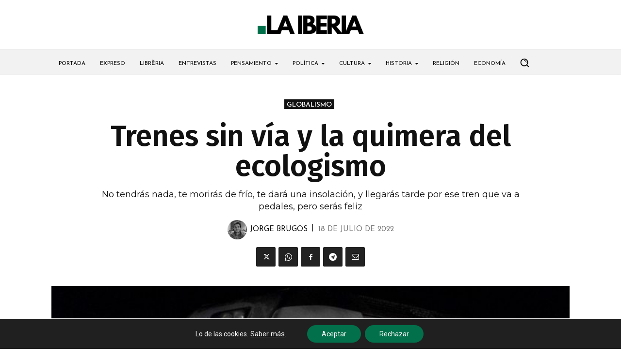

--- FILE ---
content_type: text/html; charset=UTF-8
request_url: https://www.laiberia.es/wp-admin/admin-ajax.php?td_theme_name=Newspaper&v=12.7.3
body_size: -136
content:
{"9061":148}

--- FILE ---
content_type: text/css
request_url: https://www.laiberia.es/wp-content/plugins/eventON/assets/css/eventon_styles.css?ver=5.0.2
body_size: 51687
content:
/**
 * Primary Styles for EventON Calendar Front-end
 * @version	5.0
 * @license EventON CSS Assets

 Copyright (C) 2011-2025 AshanJay Designs LLC.

 PROPRIETARY LICENSE - All Rights Reserved

 Permission is hereby granted, free of charge, to any person obtaining a copy
 of these CSS files (the "Assets") solely for personal use in conjunction with
 a valid EventON license, subject to the following conditions:

 1. You may use these Assets on websites you own or manage.
 2. You may NOT redistribute, resell, sublicense, or publish these Assets
    in whole or in part, including in plugin/theme bundles, marketplaces,
    or GPL download sites.
 3. You may NOT remove or modify this copyright notice.
 4. These Assets are provided "AS IS" WITHOUT WARRANTY OF ANY KIND.
 5. Violation of these terms may result in license revocation and legal action.

 Trademark: "EventON" is a trademark of AshanJay Designs LLC.
 Contact: info@myeventon.com

 THE ASSETS ARE PROVIDED "AS IS", WITHOUT WARRANTY OF ANY KIND, EXPRESS OR   
 IMPLIED, INCLUDING BUT NOT LIMITED TO THE WARRANTIES OF MERCHANTABILITY,
 FITNESS FOR A PARTICULAR PURPOSE AND NONINFRINGEMENT. IN NO EVENT SHALL
 STYLEMIXTHEMES BE LIABLE FOR ANY CLAIM, DAMAGES OR OTHER LIABILITY, WHETHER
 IN AN ACTION OF CONTRACT, TORT OR OTHERWISE, ARISING FROM, OUT OF OR IN
 CONNECTION WITH THE ASSETS OR THE USE OR OTHER DEALINGS IN THE ASSETS.

*/

/* ROOT */
	:root{
		--evo_font_1:'Poppins', sans-serif;
		--evo_font_2:'Noto Sans',arial;
		--evo_font_weight: 800;
		--evo_color_1:#202124;
		--evo_color_2:#656565;
		--evo_cl_b40:rgb(0 0 0 / 40%);
		--evo_cl_b30:rgb(0 0 0 / 30%);
		--evo_cl_b20:rgb(0 0 0 / 20%);
		--evo_cl_b10:rgb(0 0 0 / 10%);
		--evo_cl_b5:rgb(0 0 0 / 5%);
		--evo_cl_w:rgb(256 256 256 / 100%);
		--evo_boxcolor_1:#f0f0f0;
		--evo_linecolor_1:#d4d4d4;
		--evo_cl_link:#2b97ed;
		--evo_color_link:#656565;
		--evo_color_prime: #00aafb;
		--evo_color_second: #fed584;

		/* since 4.7.4 */
		--evo_color_white: #ffffff;
		--evo_color_green: #69c33b;
		--evo_color_red: #ff5953;
		--evo-image-size: 140px; /* Define the custom property */
		--evo_ett_color: var(--evo_color_1);
	}

/* animations */
	@keyframes evo_blinking_red{
	    0%{ opacity: 1 }
	    49%{  opacity: 0 }
	    100%{  opacity: 1  }
	}
	@keyframes initloader {
	  0% {  left: 0%;margin-left: -300px  }
	  100% {  left: 100%; margin-left: 200px }
	}
	@keyframes preload_anim {
	  	0% {}
	 	100% {	transform: translateX(140%);}
	}
	@keyframes pinupdown{
	    100% {top:45%; bottom:60px;}
	}

/* General reusable styles @since 4.3.5 u4.7.2 */
	
	/* padding and margin */
		.pad0,.evopad0{padding:0px} .pad5,.evopad5{padding:5px} .pad10, .evopad10{padding:10px} .pad15,.evopad15{padding:15px} .pad20, .evopad20{padding:20px} .pad25, .evopad25{padding:25px}.pad30, .evopad30{padding:30px}.pad35,.evopad{padding:35px}.pad40,.evopad40{padding:40px}.pad45,.evopad45{padding:45px}.pad50,.evopad50{padding:50px}.pad60,.evopad60{padding:60px}.pad70,.evopad70{padding:70px}.pad80,.evopad80{padding:80px}
		.mar0,.evomar0{margin:0px}.mar5,.evomar5{margin:5px} .mar10,.evomar10{margin:10px} .mar15,.evomar15{margin:15px} .mar20,.evomar20{margin:20px} .mar25,.evomar25{margin:25px}.mar30,.evomar30{margin: 30px;}.evomar35,.mar35{margin: 35px;}.mar40,.evomar40{margin: 40px}
		.mar5,.evomar5{margin:5px;}.mar10,.evomar10{margin:10px;}.mar15,.evomar15{margin:15px;}.mar20,.evomar20{margin:20px;}.mar25,.evomar25{margin:25px;}.mar30,.evomar30{margin:30px;}.mar35,.evomar35{margin:35px;}.mar40,.evomar40{margin:40px;}.mar45,.evomar45{margin:45px;}.mar50,.evomar50{margin:50px;}.mar55,.evomar55{margin:55px;}.mar60,.evomar60{margin:60px;}.mar65,.evomar65{margin:65px;}.mar70,.evomar70{margin:70px;}.mar75,.evomar75{margin:75px;}.mar80,.evomar80{margin:80px;}.mar85,.evomar85{margin:85px;}.mar90,.evomar90{margin:90px;}.mart5,.evomart5{margin-top:5px;}.mart10,.evomart10{margin-top:10px;}.mart15,.evomart15{margin-top:15px;}.mart20,.evomart20{margin-top:20px;}.mart25,.evomart25{margin-top:25px;}.mart30,.evomart30{margin-top:30px;}.mart35,.evomart35{margin-top:35px;}.mart40,.evomart40{margin-top:40px;}.mart45,.evomart45{margin-top:45px;}.mart50,.evomart50{margin-top:50px;}.mart55,.evomart55{margin-top:55px;}.mart60,.evomart60{margin-top:60px;}.mart65,.evomart65{margin-top:65px;}.mart70,.evomart70{margin-top:70px;}.mart75,.evomart75{margin-top:75px;}.mart80,.evomart80{margin-top:80px;}.mart85,.evomart85{margin-top:85px;}.mart90,.evomart90{margin-top:90px;}.marb5,.evomarb5{margin-bottom:5px;}.marb10,.evomarb10{margin-bottom:10px;}.marb15,.evomarb15{margin-bottom:15px;}.marb20,.evomarb20{margin-bottom:20px;}.marb25,.evomarb25{margin-bottom:25px;}.marb30,.evomarb30{margin-bottom:30px;}.marb35,.evomarb35{margin-bottom:35px;}.marb40,.evomarb40{margin-bottom:40px;}.marb45,.evomarb45{margin-bottom:45px;}.marb50,.evomarb50{margin-bottom:50px;}.marb55,.evomarb55{margin-bottom:55px;}.marb60,.evomarb60{margin-bottom:60px;}.marb65,.evomarb65{margin-bottom:65px;}.marb70,.evomarb70{margin-bottom:70px;}.marb75,.evomarb75{margin-bottom:75px;}.marb80,.evomarb80{margin-bottom:80px;}.marb85,.evomarb85{margin-bottom:85px;}.marb90,.evomarb90{margin-bottom:90px;}.marl5,.evomarl5{margin-left:5px;}.marl10,.evomarl10{margin-left:10px;}.marl15,.evomarl15{margin-left:15px;}.marl20,.evomarl20{margin-left:20px;}.marl25,.evomarl25{margin-left:25px;}.marl30,.evomarl30{margin-left:30px;}.marl35,.evomarl35{margin-left:35px;}.marl40,.evomarl40{margin-left:40px;}.marl45,.evomarl45{margin-left:45px;}.marl50,.evomarl50{margin-left:50px;}.marl55,.evomarl55{margin-left:55px;}.marl60,.evomarl60{margin-left:60px;}.marl65,.evomarl65{margin-left:65px;}.marl70,.evomarl70{margin-left:70px;}.marl75,.evomarl75{margin-left:75px;}.marl80,.evomarl80{margin-left:80px;}.marl85,.evomarl85{margin-left:85px;}.marl90,.evomarl90{margin-left:90px;}.marr5,.evomarr5{margin-right:5px;}.marr10,.evomarr10{margin-right:10px;}.marr15,.evomarr15{margin-right:15px;}.marr20,.evomarr20{margin-right:20px;}.marr25,.evomarr25{margin-right:25px;}.marr30,.evomarr30{margin-right:30px;}.marr35,.evomarr35{margin-right:35px;}.marr40,.evomarr40{margin-right:40px;}.marr45,.evomarr45{margin-right:45px;}.marr50,.evomarr50{margin-right:50px;}.marr55,.evomarr55{margin-right:55px;}.marr60,.evomarr60{margin-right:60px;}.marr65,.evomarr65{margin-right:65px;}.marr70,.evomarr70{margin-right:70px;}.marr75,.evomarr75{margin-right:75px;}.marr80,.evomarr80{margin-right:80px;}.marr85,.evomarr85{margin-right:85px;}.marr90,.evomarr90{margin-right:90px;}.pad5,.evopad5{padding:5px;}.pad10,.evopad10{padding:10px;}.pad15,.evopad15{padding:15px;}.pad20,.evopad20{padding:20px;}.pad25,.evopad25{padding:25px;}.pad30,.evopad30{padding:30px;}.pad35,.evopad35{padding:35px;}.pad40,.evopad40{padding:40px;}.pad45,.evopad45{padding:45px;}.pad50,.evopad50{padding:50px;}.pad55,.evopad55{padding:55px;}.pad60,.evopad60{padding:60px;}.pad65,.evopad65{padding:65px;}.pad70,.evopad70{padding:70px;}.pad75,.evopad75{padding:75px;}.pad80,.evopad80{padding:80px;}.pad85,.evopad85{padding:85px;}.pad90,.evopad90{padding:90px;}.padt5,.evopadt5{padding-top:5px;}.padt10,.evopadt10{padding-top:10px;}.padt15,.evopadt15{padding-top:15px;}.padt20,.evopadt20{padding-top:20px;}.padt25,.evopadt25{padding-top:25px;}.padt30,.evopadt30{padding-top:30px;}.padt35,.evopadt35{padding-top:35px;}.padt40,.evopadt40{padding-top:40px;}.padt45,.evopadt45{padding-top:45px;}.padt50,.evopadt50{padding-top:50px;}.padt55,.evopadt55{padding-top:55px;}.padt60,.evopadt60{padding-top:60px;}.padt65,.evopadt65{padding-top:65px;}.padt70,.evopadt70{padding-top:70px;}.padt75,.evopadt75{padding-top:75px;}.padt80,.evopadt80{padding-top:80px;}.padt85,.evopadt85{padding-top:85px;}.padt90,.evopadt90{padding-top:90px;}.padb5,.evopadb5{padding-bottom:5px;}.padb10,.evopadb10{padding-bottom:10px;}.padb15,.evopadb15{padding-bottom:15px;}.padb20,.evopadb20{padding-bottom:20px;}.padb25,.evopadb25{padding-bottom:25px;}.padb30,.evopadb30{padding-bottom:30px;}.padb35,.evopadb35{padding-bottom:35px;}.padb40,.evopadb40{padding-bottom:40px;}.padb45,.evopadb45{padding-bottom:45px;}.padb50,.evopadb50{padding-bottom:50px;}.padb55,.evopadb55{padding-bottom:55px;}.padb60,.evopadb60{padding-bottom:60px;}.padb65,.evopadb65{padding-bottom:65px;}.padb70,.evopadb70{padding-bottom:70px;}.padb75,.evopadb75{padding-bottom:75px;}.padb80,.evopadb80{padding-bottom:80px;}.padb85,.evopadb85{padding-bottom:85px;}.padb90,.evopadb90{padding-bottom:90px;}.padl5,.evopadl5{padding-left:5px;}.padl10,.evopadl10{padding-left:10px;}.padl15,.evopadl15{padding-left:15px;}.padl20,.evopadl20{padding-left:20px;}.padl25,.evopadl25{padding-left:25px;}.padl30,.evopadl30{padding-left:30px;}.padl35,.evopadl35{padding-left:35px;}.padl40,.evopadl40{padding-left:40px;}.padl45,.evopadl45{padding-left:45px;}.padl50,.evopadl50{padding-left:50px;}.padl55,.evopadl55{padding-left:55px;}.padl60,.evopadl60{padding-left:60px;}.padl65,.evopadl65{padding-left:65px;}.padl70,.evopadl70{padding-left:70px;}.padl75,.evopadl75{padding-left:75px;}.padl80,.evopadl80{padding-left:80px;}.padl85,.evopadl85{padding-left:85px;}.padl90,.evopadl90{padding-left:90px;}.padr5,.evopadr5{padding-right:5px;}.padr10,.evopadr10{padding-right:10px;}.padr15,.evopadr15{padding-right:15px;}.padr20,.evopadr20{padding-right:20px;}.padr25,.evopadr25{padding-right:25px;}.padr30,.evopadr30{padding-right:30px;}.padr35,.evopadr35{padding-right:35px;}.padr40,.evopadr40{padding-right:40px;}.padr45,.evopadr45{padding-right:45px;}.padr50,.evopadr50{padding-right:50px;}.padr55,.evopadr55{padding-right:55px;}.padr60,.evopadr60{padding-right:60px;}.padr65,.evopadr65{padding-right:65px;}.padr70,.evopadr70{padding-right:70px;}.padr75,.evopadr75{padding-right:75px;}.padr80,.evopadr80{padding-right:80px;}.padr85,.evopadr85{padding-right:85px;}.padr90,.evopadr90{padding-right:90px;}
	
	/* padding combinations */
		.evopad0-10{padding:0px 10px;}
		.evopad0-15{padding:0px 15px;}
		.evopad0-20{padding:0px 20px;}
		.evopad0-10{padding:0px 10px;}
		.evopad5-10{padding:5px 10px;}
		.evopad5-15{padding:5px 15px;}
		.evopad5-20{padding:5px 20px}
		.evopad10-15{padding:10px 15px}
		.evopad10-20{padding:10px 20px}
		.evopad5-25{padding:5px 25px}
		.evopad10-25{padding:10px 25px}
		.evopad5-30{padding:5px 30px}
		.evopad10-30{padding:10px 30px}
		.evopad15-30{padding:15px 30px}
	/* important padding push */
		.evopad0i{padding:0!important;}.evopad5i{padding:5px!important;}.evopad10i{padding:10px!important;}.evopad15i{padding:15px!important;}.evopad20i{padding:20px!important;}.evopad25i{padding:25px!important;}.evopad30i{padding:30px!important;}.evopad35i{padding:35px!important;}.evopad40i{padding:40px!important;}.evopad45i{padding:45px!important;}.evopad50i{padding:50px!important;}.evopad55i{padding:55px!important;}.evopad60i{padding:60px!important;}.evopad65i{padding:65px!important;}.evopad70i{padding:70px!important;}.evopad75i{padding:75px!important;}.evopad80i{padding:80px!important;}.evopad85i{padding:85px!important;}.evopad90i{padding:90px!important;}.evopad95i{padding:95px!important;}.evopad100i{padding:100px!important;}
		.evopadt0i{padding-top:0!important}.evopadt5i{padding-top:5px!important}.evopadt10i{padding-top:10px!important}.evopadt15i{padding-top:15px!important}.evopadt20i{padding-top:20px!important}.evopadt25i{padding-top:25px!important}.evopadt30i{padding-top:30px!important}.evopadl0i{padding-left:0!important}.evopadl5i{padding-left:5px!important}.evopadl10i{padding-left:10px!important}.evopadl15i{padding-left:15px!important}.evopadl20i{padding-left:20px!important}.evopadl25i{padding-left:25px!important}.evopadl30i{padding-left:30px!important}.evopadb0i{padding-bottom:0!important}.evopadb5i{padding-bottom:5px!important}.evopadb10i{padding-bottom:10px!important}.evopadb15i{padding-bottom:15px!important}.evopadb20i{padding-bottom:20px!important}.evopadb25i{padding-bottom:25px!important}.evopadb30i{padding-bottom:30px!important}.evopadr0i{padding-right:0!important}.evopadr5i{padding-right:5px!important}.evopadr10i{padding-right:10px!important}.evopadr15i{padding-right:15px!important}.evopadr20i{padding-right:20px!important}.evopadr25i{padding-right:25px!important}.evopadr30i{padding-right:30px!important}

	/* important margin push */
		.evomar0i{margin:0!important;}.evomar5i{margin:5px!important;}.evomar10i{margin:10px!important;}.evomar15i{margin:15px!important;}.evomar20i{margin:20px!important;}.evomar25i{margin:25px!important;}.evomar30i{margin:30px!important;}.evomar35i{margin:35px!important;}.evomar40i{margin:40px!important;}.evomar45i{margin:45px!important;}.evomar50i{margin:50px!important;}.evomar55i{margin:55px!important;}.evomar60i{margin:60px!important;}.evomar65i{margin:65px!important;}.evomar70i{margin:70px!important;}.evomar75i{margin:75px!important;}.evomar80i{margin:80px!important;}.evomar85i{margin:85px!important;}.evomar90i{margin:90px!important;}.evomar95i{margin:95px!important;}.evomar100i{margin:100px!important;}
		.evomart0i{margin-top:0!important}.evomart5i{margin-top:5px!important}.evomart10i{margin-top:10px!important}.evomart15i{margin-top:15px!important}.evomart20i{margin-top:20px!important}.evomart25i{margin-top:25px!important}.evomart30i{margin-top:30px!important}.evomarl0i{margin-left:0!important}.evomarl5i{margin-left:5px!important}.evomarl10i{margin-left:10px!important}.evomarl15i{margin-left:15px!important}.evomarl20i{margin-left:20px!important}.evomarl25i{margin-left:25px!important}.evomarl30i{margin-left:30px!important}.evomarb0i{margin-bottom:0!important}.evomarb5i{margin-bottom:5px!important}.evomarb10i{margin-bottom:10px!important}.evomarb15i{margin-bottom:15px!important}.evomarb20i{margin-bottom:20px!important}.evomarb25i{margin-bottom:25px!important}.evomarb30i{margin-bottom:30px!important}.evomarr0i{margin-right:0!important}.evomarr5i{margin-right:5px!important}.evomarr10i{margin-right:10px!important}.evomarr15i{margin-right:15px!important}.evomarr20i{margin-right:20px!important}.evomarr25i{margin-right:25px!important}.evomarr30i{margin-right:30px!important}

	/*-- transition --*/
		#evcal_list .eventon_list_event .desc_trig, 
		.evcal_evdata_img, 
		.event_description .evcal_close, 
		.evcal_btn, .evo_sort_btn, 
		.calendar_header  .evcal_arrows, 
		.desc_trig,
		.ajde_evcal_calendar.boxy .eventon_list_event.hasbgimg::after,
		.evcal_desc .evcal_desc3 em.evocmd_button,
		.evo_metarow_socialmedia a.evo_ss,a.evo_ss,
		.evo_metarow_socialmedia a.evo_ss i,
		.ajde_evcal_calendar.boxy.boxstyle1 .evo_boxtop,
		.evo_trans_sc1-1,
		.evo_btn_arr, .evo_btn_arr i,
		.evo_btn_arr_circ,
		.evo_transit_all
		{
			-webkit-transition: all .2s ease;
			-moz-transition: all .2s ease;
			-ms-transition: all .2s ease;
			-o-transition: all .2s ease;
			transition: all .2s ease;
		}

		.evo_trans_sc1_1{transform: scale(1);}
		.evo_trans_sc1_1:hover{transform: scale(1.1);}
		.evo_trans_sc1_09:hover{transform: scale(1.09);}
		.evo_trans_sc1_08:hover{transform: scale(1.08);}
		.evo_trans_sc1_07:hover{transform: scale(1.07);}
		.evo_trans_sc1_06:hover{transform: scale(1.06);}
		.evo_trans_sc1_05:hover{transform: scale(1.05);}
		.evo_trans_sc1_04:hover{transform: scale(1.04);}
		.evo_trans_sc1_03:hover{transform: scale(1.03);}
		.evo_trans_sc1_02:hover{transform: scale(1.02);}
		.evo_boxsh_1:hover{box-shadow: 0px 0px 14px 0px #acbbca!important;}

	/* border radius */
		.evobr50p{border-radius: 50%;}
		.borderr5,.evobr5{border-radius:5px}.borderr8,.evobr8{border-radius:8px}.borderr10,.evobr10{border-radius:10px}.borderr15,.evobr15{border-radius:15px}.borderr20,.evobr20{border-radius:20px}.borderr25,.evobr25{border-radius:25px}.borderr30,.evobr30{border-radius:30px}.borderr40,.evobr40{border-radius:40px}.borderr50,.evobr50{border-radius:50px}
		.evobr5i{border-radius:5px!important}.evobr10i{border-radius:10px!important}.evobr15i{border-radius:15px!important}.evobr20i{border-radius:20px!important}.evobr25i{border-radius:25px!important}.evobr30i{border-radius:30px!important}.evobr35i:border-radius:35px!important}.evobr40i{border-radius:40px!important}.evobr45i{border-radius:45px!important}.evobr50i{border-radius:50px!important}
	/* border */
	/* border */
		.evo_borderb, .evoborderb{border-bottom:1px solid var(--evo_linecolor_1) }
		.evo_bordert, .evobordert{border-top:1px solid var(--evo_linecolor_1) }
		.evo_border, .evoborder{border:1px solid var(--evo_linecolor_1) }
		.evo_border, .evobrdA1{border:1px solid var(--evo_linecolor_1) }
		.evobrc1{border-color:var(--evo_color_1)}
		.evobrdA2{border:2px solid var(--evo_linecolor_1) }
		.evobrdB1{border:1px solid var(--evo_color_1) }
		.evobrdB2{border:2px solid var(--evo_color_1) }
		.evo_bordern, .evobrn{border:none}
	/* color */
		.evocl1{color:var(--evo_color_1)}.evocl1i{color:var(--evo_color_1)!important}
		.evocl2{color:var(--evo_color_2)}.evocl2i{color:var(--evo_color_2)!important}
		.evoclw{color:var(--evo_color_white)}
		.evoclp{color:var(--evo_color_prime)}
		.evocls{color:var(--evo_color_second)}
	/* background color */
		.evobgc1,.evobgcl1{background-color: var(--evo_color_1)}
		.evobgc2,.evobgcl2{background-color: var(--evo_color_2)}
		.evobgc3{background-color: var(--evo_boxcolor_1)}
		.evobgcw,.evobgclw{background-color: var(--evo_color_white)}
		.evobgcwi,.evobgclwi{background-color: var(--evo_color_white)!important}
		.evobgcp,.evobgclp{background-color: var(--evo_color_prime)}
		.evobgcs,.evobgcls{background-color: var(--evo_color_second)}
		.evobgclt{background-color: transparent;}
		.evobgpc{background-position: center;}
		.evobgsc{background-size: cover;}
	

	/* flex & display */
		.dfx, .evodfx{display: -webkit-flex;display: -moz-flex;display: -ms-flex;display: -o-flex;display: flex;}
		.dfxi, .evodfxi{display: flex!important;}
		.difx, .evodifx{display: inline-flex;}
		.difxi, .evodifxi{display: inline-flex!important;}
		.fx_wrap, .fww{flex-wrap: wrap;}
		.dtb{display:table;width: 100%;border-collapse: collapse;}
		.dtbr{display:table-row;}
		.dtbc{display:table-cell;position: relative;}
		.evogap5{gap:5px;}.evogap10{gap:10px;}.evogap15{gap:15px;}.evogap20{gap:20px;}
		.fx_jc_c, .jcc, .evo_fx_jc_c, .evofx_jc_c, .evofxjcc{-ms-flex-pack:center;justify-content:center;}
		.fx_jc_sb, .evofx_jc_sb, .evofxjcsb{-ms-flex-pack:space-between;justify-content:space-between;}
		.fx_jc_se, .evofxjcse{-ms-flex-pack:space-evenly;justify-content:space-evenly;}
		.fx_jc_sa, .evofxjcsa{-ms-flex-pack:space-around;justify-content:space-around;}
		.fx_jc_fe, .evofxjcfe{-ms-flex-pack:flex-end;justify-content:flex-end;}
		.fx_jc_fs, .evofxjcfs{-ms-flex-pack:flex-start;justify-content:flex-start;}
		.fx_ai_c, .aic, .evo_fx_ai_c, .evofx_ai_c, .evofxaic{align-items:center;}
		.fx_ai_fe,.evofx_ai_fe, .evofxaife{align-items:flex-end;}
		.fx_ai_fs, .evofx_ai_fs, .evofxaifs{align-items:flex-start;}
		.fx_dr_c, .evofx_dr_c, .evofxdrc{flex-direction:column;}
		.fx_dr_cr, .evofx_dr_cr, .evofxdrcr{flex-direction:column-reverse;}
		.fx_dr_r, .evofx_dr_r, .evofxdrr{flex-direction:row;}
		.fx_dr_rr, .evofx_dr_rr, .evofxdrrr{flex-direction:row-reverse;}
		.evofx_ww, .evofxww{flex-wrap: wrap;}
		.fx_b_50, .evofx_b_50{flex-basis: 50%}
		.fx_1_1, .evofx_1_1, .evofx_1, .evofx1{flex:1 1;}.evofx_110, .evofx110{flex;1}.evofx_100, .evofx100{flex:1 0 0%;}.evofx_10a, .evofx10a{flex:1 0 auto;}.evofx00a{flex: 0 0 auto;}
		.fx_g1, .evo_fx_g1, .evofx_g1{flex-grow:1;}
		.dn, .evo_dn, .evodn{display:none} .evodni{display: none!important;}
		.db, .evo_db, .evodb{display:block}
		.dib, .evo_dib, .evodib{display:inline-block}
	/* font */
		.fsn, .evofsn{font-style: normal;}
		.evofsi{font-style: italic;}
		.fwb,.evofwb{font-weight: bold;}
		.fwn,.evofwn{font-weight: normal;}
		.fw400,.evofw400{font-weight: 400}
		.fw700,.evofw700{font-weight: 700}
		.fw900,.evofw900{font-weight: 900}
		.fw900i,.evofw900i{font-weight: 900!important}

		.evofz12{font-size:12px;}.evofz14{font-size:14px;}.evofz16{font-size:16px;}.evofz18{font-size:18px;}.evofz24{font-size:24px;}.evofz30{font-size:30px;}.evofz36{font-size:36px;}.evofz42{font-size:42px;}.evofz48{font-size:48px;}.evofz54{font-size:54px;}.evofz60{font-size:60px;}.evofz72{font-size:72px;}
		.evofz12i{font-size:12px!important;}.evofz14i{font-size:14px!important;}.evofz16i{font-size:16px!important;}.evofz18i{font-size:18px!important;}.evofz24i{font-size:24px!important;}.evofz30i{font-size:30px!important;}.evofz36i{font-size:36px!important;}.evofz42i{font-size:42px!important;}.evofz48i{font-size:48px!important;}.evofz54i{font-size:54px!important;}.evofz60i{font-size:60px!important;}.evofz72i{font-size:72px!important;}

		.evoff_1{font-family: var(--evo_font_1);}.evoff_1i{font-family: var(--evo_font_1)!important;}
		.evoff_2{font-family: var(--evo_font_2);}.evoff_2i{font-family: var(--evo_font_2)!important;}		
		.evolh1{line-height: 1}
		.evolh12{line-height: 1.2}
		.evolh13{line-height: 1.3}
		.evolh14{line-height: 1.4}
		.evolh15{line-height: 1.5}
	/* hover effects */
		.evoHbc:hover{border-color: var(--evo_color_1)}
		.evoHbgc:hover{background-color: var(--evo_color_1)}
		.evoHbgci:hover{background-color: var(--evo_color_1)!important}
		.evoHbgcw:hover{background-color: var(--evo_cl_w)}
		.evoHbgcwi:hover{background-color: var(--evo_cl_w)!important;}
		.evoHbgcprime:hover{background-color: var(--evo_color_prime)}
		.evoHbrc1:hover{border-color: var(--evo_color_1)}
		.evoHcw:hover{color: var(--evo_cl_w)}
		.evoHcwi:hover{color: var(--evo_cl_w)!important}
		.evoHcl1:hover{color:var(--evo_color_1)}
		.evo_curp, .evocurp{cursor: pointer;}
		.evo_hover_op4:hover{opacity: 0.4}	
		.evo_hover_op5:hover{opacity: 0.5}	
		.evo_hover_op6:hover{opacity: 0.6}	
		.evo_hover_op7:hover{opacity: 0.7}	
		.evohoon:hover{outline:none;}
		.evohoop6:hover{opacity: 0.6}.evohoop7:hover{opacity: 0.7}.evohoop8:hover{opacity: 0.8}
	/* opacity */
		.evoop0{opacity:0;}.evoop1{opacity:0.1;}.evoop2{opacity:0.2;}.evoop3{opacity:0.3;}.evoop4{opacity:0.4;}.evoop5{opacity:0.5;}.evoop6{opacity:0.6;}.evoop7{opacity:0.7;}.evoop8{opacity:0.8;}.evoop9{opacity:0.9;}.evoop10{opacity:1.0;}
	/* position */
		.evoposr{position: relative;}.evoposa{position: absolute;}.evoposf{position: fixed;}
		.evoposri{position: relative!important;}.evoposai{position: absolute!important;}.evoposfi{position: fixed!important;}
		/* Top position classes */ 
		.evotop0{top:0px;}.evotop5{top:5px;}.evotop10{top:10px;}.evotop15{top:15px;}.evotop20{top:20px;}.evotop25{top:25px;}.evotop30{top:30px;}.evotop35{top:35px;}.evotop40{top:40px;}.evotop45{top:45px;}.evotop50{top:50px;}
		/* Bottom position classes */ 
		.evobot0{bottom:0px;}.evobot5{bottom:5px;}.evobot10{bottom:10px;}.evobot15{bottom:15px;}.evobot20{bottom:20px;}.evobot25{bottom:25px;}.evobot30{bottom:30px;}.evobot35{bottom:35px;}.evobot40{bottom:40px;}.evobot45{bottom:45px;}.evobot50{bottom:50px;} 
		/* Left position classes */ 
		.evoleft0{left:0px;}.evoleft5{left:5px;}.evoleft10{left:10px;}.evoleft15{left:15px;}.evoleft20{left:20px;}.evoleft25{left:25px;}.evoleft30{left:30px;}.evoleft35{left:35px;}.evoleft40{left:40px;}.evoleft45{left:45px;}.evoleft50{left:50px;} 
		/* Right position classes */ 
		.evoright0{right:0px;}.evoright5{right:5px;}.evoright10{right:10px;}.evoright15{right:15px;}.evoright20{right:20px;}.evoright25{right:25px;}.evoright30{right:30px;}.evoright35{right:35px;}.evoright40{right:40px;}.evoright45{right:45px;}.evoright50{right:50px;}
	/* visibility 4.8.2*/
	/* sizing */
		.evow100p{width: 100%;}.evow50p{width: 50%;}.wid33,.evow33p{width:33.3%}.wid66,.evow66p{width:66.6%}
		.evoh100p{height: 100%;}.evoh50p{height: 50%;}.evoh33p{height:33.3%}.evoh66p{height:66.6%}
		.evow100pi{width: 100%!important}.evoh100pi{height: 100%!important}	.evow100pi{width: 50%!important}
	/* text decoration */
		.ttu,.evottu, .evottuc{text-transform:uppercase}
		.evottc{text-transform:capitalize;}
		.evottlc{text-transform:lowercase;}
		.evottn{text-transform: none;}.evottui{text-transform: none!important;}
		.tal, .evotal{text-align:left}
		.tar, .evotar{text-align:right}
		.tac, .evotac{text-align:center}
		.evotdn{text-decoration: none;}	
		.evotdu{text-decoration: underline;}	
	/* Other */		
		.wid33{width:33.3%}
		.wid66{width:66.6%}
		.fleft{float:left}		
		.evoboxbb{box-sizing: border-box;}.evoboxcb{box-sizing: content-box;}
		.evo_of_h{overflow: hidden;}
		.evoboxsn{box-shadow: none;}.evoboxsni{box-shadow: none!important;}
		.evooln{outline: none;}

/*-- calendar general styles --*/
	/* data box */
		.evo_databox{background-color: var(--evo_boxcolor_1);    border-radius: 15px;}

	.ajde_evcal_calendar {
		width:100%; text-align: left; white-space:normal; position: relative;
		color:var(--evo_color_1); padding-bottom: 10px;
	}
	.ajde_evcal_calendar img, .evo_location_map img{ max-width:none; box-shadow:none!important; display: block;}
	.ajde_evcal_calendar .gmnoprint img {max-width: none !important;}

	.ajde_evcal_calendar > *{margin:0; padding:0; box-sizing: border-box;}
	.evcal_evdata_row .padt5{padding-top:5px;}
	.evcal_evdata_row .padb10{padding-bottom:10px;}
	.evcal_evdata_row {box-sizing: border-box;}
	.bordr{border-right:1px solid #f1f1f1}
	
	body .ajde_evcal_calendar a, .ajde_evcal_calendar a:hover
	{text-decoration:none!important; box-shadow:none; -webkit-box-shadow:none;}
	.ajde_evcal_calendar ul, #evcal_list{list-style:none; padding:0; margin:0}
	.ajde_evcal_calendar .eventon_list_event{margin-left:0px; list-style:none;}	
	.ajde_evcal_calendar strong{font-weight:normal }
	.ajde_evcal_calendar .eventon_desc_in strong{font-weight:bold }
	.eventon_desc_in img{max-width: 100%}

	.ajde_evcal_calendar .eventon_events_list p{
		padding:0;	margin-bottom: 5px;margin-top:0px;
	}
	
	/* event details text */
	.ajde_evcal_calendar .eventon_events_list .eventon_desc_in ul{
		font-style: normal;font-size: 13px;padding-left: 15px;color: #808080;
	}
	.ajde_evcal_calendar .eventon_list_event  .desc_trig_outter, 
	.ajde_evcal_calendar.eventon_single_event #evcal_list p.desc_trig_outter,
	.eventon_events_list .desc_trig_outter, .desc_trig_outter a.evcal_list_a{margin: 0;}
	body .evo_hide{display: none;}

	.ajde_evcal_calendar .eventon_list_event  .desc_trig_outter,
	.eventon_events_list .desc_trig_outter{margin-bottom: 0!important}
	
	/* general Fonts */
	body .ajde_evcal_calendar h4.evo_h4, 
	.evo_lightbox h4.evo_h4,
	.evo_content_in h4.evo_h4
	{
		color:var(--evo_color_1);
		padding: 0px; margin: 0;
	    font-size: 14px;font-style: normal;	
	    text-transform: uppercase; font-weight: normal;
	}

/* font styles */
	.eventon_list_event .evoet_cx span.evcal_event_title,
	.evo_metarow_ICS .evcal_evdata_cell p a, 
	.evo_metarow_learnMICS .evcal_col50 .evcal_evdata_cell p a,
	.eventon_list_event .evo_metarow_locImg p.evoLOCtxt .evo_loc_text_title,
	.evo_clik_row .evo_h3, h2.evo_h2,h3.evo_h3,h4.evo_h4,
	body .ajde_evcal_calendar h4.evo_h4, 
	.evo_content_in h4.evo_h4,
	.eventon_main_section  #evcal_cur,	
	.ajde_evcal_calendar .calendar_header p.evo_month_title,
	.eventon_events_list .eventon_list_event .cancel_event .evo_event_headers, 
	.evo_pop_body .evo_event_headers.canceled,
	.eventon_events_list .eventon_list_event .evcal_list_a .evo_above_title span,
	.evo_pop_body .evcal_list_a .evo_above_title span,
	.ajde_evcal_calendar .evcal_month_line p,
	.ajde_evcal_calendar .evo_footer_nav p.evo_month_title,
	.evo_eventon_live_now_section h3
	{
		font-weight: 800;
	}
	/* primary font */
		.ajde_evcal_calendar .calendar_header p,
		.eventon_events_list .eventon_list_event .evoet_cx span.evoet_dayblock span, 
		.evo_pop_body .evoet_cx span.evoet_dayblock span,
		.ajde_evcal_calendar .evcal_evdata_row .evcal_evdata_cell h3.evo_h3,
		.evo_lightbox_content h3.evo_h3, h2.evo_h2, h3.evo_h3,h4.evo_h4,
		body .ajde_evcal_calendar h4.evo_h4, 
		.evo_content_in h4.evo_h4,
		.evo_metarow_ICS .evcal_evdata_cell p a,
		.eventon_events_list .eventon_list_event .evoet_cx span.evcal_desc2, 
		.eventon_list_event .evoet_cx span.evcal_event_title,
		.evoet_cx span.evcal_desc2,	
		.evo_metarow_ICS .evcal_evdata_cell p a, 
		.evo_metarow_learnMICS .evcal_col50 .evcal_evdata_cell p a,
		.eventon_list_event .evo_metarow_locImg p.evoLOCtxt .evo_loc_text_title,		
		.evo_clik_row .evo_h3,
		.evotax_term_card .evotax_term_details h2, 
		.evotax_term_card h3.evotax_term_subtitle,
		.ajde_evcal_calendar .evo_sort_btn,
		.eventon_main_section  #evcal_cur,	
		.ajde_evcal_calendar .calendar_header p.evo_month_title,		
		.ajde_evcal_calendar .eventon_events_list .evcal_month_line p,
		.eventon_events_list .eventon_list_event .evcal_cblock,			
		.ajde_evcal_calendar .evcal_month_line,
		.eventon_event .event_excerpt_in h3,
		.ajde_evcal_calendar .evo_footer_nav p.evo_month_title,
		.evo_eventon_live_now_section h3,
		.evo_tab_view .evo_tabs p.evo_tab,
		.evo_metarow_virtual .evo_live_now_tag
		{
			font-family: var(--evo_font_1)
		}
	/* secondary */
		.ajde_evcal_calendar .eventon_events_list p,	
		.evo_lightbox p,
		.eventon_events_list .eventon_list_event .evoet_cx span, 
		.evo_pop_body .evoet_cx span,	
		.eventon_events_list .eventon_list_event .evoet_cx span.evcal_event_subtitle, 
		.evo_pop_body .evoet_cx span.evcal_event_subtitle,
		.ajde_evcal_calendar .eventon_list_event .event_description .evcal_btn, 
		.evo_pop_body .evcal_btn, .evcal_btn,
		.eventon_events_list .eventon_list_event .cancel_event .evo_event_headers, 
		.evo_pop_body .evo_event_headers.canceled,
		.eventon_events_list .eventon_list_event .evcal_list_a .evo_above_title span,
		.evo_pop_body .evcal_list_a .evo_above_title span,
		.evcal_evdata_row.evcal_event_details .evcal_evdata_cell p,
		#evcal_list .eventon_list_event .evoInput, .evo_pop_body .evoInput,
		.evcal_evdata_row .evcal_evdata_cell p, 
		#evcal_list .eventon_list_event p.no_events,
		.ajde_evcal_calendar .eventon_events_list .eventon_desc_in ul,
		.evoGuideCall em,
		.evo_cal_above span,
		.ajde_evcal_calendar .calendar_header .evo_j_dates .legend,
		.eventon_sort_line p, .eventon_filter_line p, .evo_filter_menu p,
		.evcal_evdata_row
		{
			font-family: var(--evo_font_2)
		}
	
		.evopopclose, .evolbclose{font-family: var(--evo_font_2)}

/* font awesome icon override for backword compatibility */
	.evcal_evdata_row .evcal_evdata_icons i, .evcal_evdata_row .evcal_evdata_custometa_icons i, 
	.eventon_list_event .fa, .evo_lightbox .fa{
		 font-family: 'evo_FontAwesome','evo_FontAwesomeB' !important; 
		 font-size: 18px;
		 font-weight: bold!important;
	}

/** eventON Button **/
	.ajde_evcal_calendar .eventon_list_event .event_description .evcal_btn, 
	.evo_lightbox .evcal_btn, body .evcal_btn,
	.evo_lightbox.eventon_events_list .eventon_list_event a.evcal_btn,
	.evcal_btn
	{	
		font-weight: bold;
		font-size: 13px;
		display:inline-block;
		padding:12px 25px !important;
		/*margin-top:4px;*/
		text-transform:uppercase;
		text-decoration: none!important;
		border-radius: 20px;
		border:none;
		color:#fff;
		background: var(--evo_color_prime);
		font-style: normal;
		cursor: pointer;
		line-height: 1
	}
	.ajde_evcal_calendar .eventon_list_event .event_description .evcal_btn:hover, 
	.evo_pop_body .evcal_btn:hover, .evcal_btn:hover{
		opacity:0.8; text-decoration: none;
	}
	.eventon_list_event .evo_btn_secondary, 
	.ajde_evcal_calendar .eventon_list_event .event_description .evcal_btn.evo_btn_secondary,
	.evo_lightbox .evcal_btn.evo_btn_secondary, 
	body .evcal_btn.evo_btn_secondary,
	#evcal_list .eventon_list_event .event_description .evcal_btn.evo_btn_secondary,
	.evcal_btn.evo_btn_secondary,
	.evo_btn_secondary{
		color:#fff;
		text-transform:uppercase;
		background-color:#d2d2d2;
		cursor:pointer;
	}
	.eventon_list_event .evo_btn_secondary:hover, 
	.ajde_evcal_calendar .eventon_list_event .event_description .evcal_btn.evo_btn_secondary:hover,
	.evo_lightbox .evcal_btn.evo_btn_secondary:hover, 
	body .evcal_btn.evo_btn_secondary:hover,
	#evcal_list .eventon_list_event .event_description .evcal_btn.evo_btn_secondary:hover,
	.eventon_list_event .evo_btn_secondary:hover, 
	.evcal_btn.evo_btn_secondary:hover,
	.evo_btn_secondary:hover
	{ color:#fff; background-color:#bebebe; text-decoration:none}

	.evo_expand_more_btn{
		background-color: var(--evo_color_second);
	    height: 50px; width: 50px; border-radius: 22px;
	    display: flex;justify-content: center; align-items: center; cursor: pointer;
	    flex: 1 0 auto;
	}
	.evo_expand_more_btn.sm{height: 30px; width: 30px;flex: 0 0 30px;}
	.evo_expand_more_btn.sm i{font-size: 14px;}

	/* button with arrow to right */
	.evo_btn_arr{
		display: inline-flex;
	    align-items: center;
	    font-size: 14px;
	    cursor: pointer;
	    /* color: var(--evo_color_prime); */
	    background-color: var(--evo_color_prime);
	    border-radius: 25px;
	    /* display: inline-block; */
	    padding: 3px 20px!important;
	    color: var(--evo_cl_w)!important;
	        text-transform: uppercase;
	    font-family: var(--evo_font_1);
	    line-height: 1;
	    outline:none; box-shadow: none; border:none;
	}
	.evo_btn_arr:hover{opacity: 0.7}
	.evo_btn_arr:hover i, .evcal_evdata_row .evo_btn_arr:hover i.fa-chevron-right
		{transform: translateX(4px);}
	.evo_btn_arr i, .evcal_evdata_row .evo_btn_arr i.fa-chevron-right{
		height: 25px;
	    border-radius: 30px;
	    display: flex;
	    align-items: center;
	    color: var(--evo_cl_w);
	    font-size: 10px;
	    margin-left: 10px; font-weight: 700;
	}

	/* button - circle with chevron-right */
	.evo_btn_arr_circ{
		    border: none;
	    box-shadow: none;
	    border-radius: 50%;
	    font-size: 30px;
	    display: flex;flex: 0 0 auto;
	    height: 50px;
	    width: 50px;
	    justify-content: center;
	    align-items: center;
	    background-color: var(--evo_color_prime);
	    color: var(--evo_cl_w);
	    cursor: pointer;padding:0; box-sizing: border-box;
	}
	.evo_btn_arr_circ i{font-size: 18px; padding: 0}
	.evo_btn_arr_circ:hover{transform: scale(1.2);}

	/* Button with curved border - just curved border*/
		.evobtn_jcb{
			display: flex;
			justify-content: center; align-items: center;
			padding: 3px 10px!important;
			border-radius: 25px;
			border:1px solid var(--evo_linecolor_1);
			background-color: var(--evo_color_white);
		}
		.evobtn_jcb:hover{
			border:1px solid var(--evo_color_1);
			background-color: var(--evo_linecolor_1);
			text-decoration: none!important;
		}

	/* remove default button styles @4.9.13*/
	.evo_nonbtn{border:none; box-shadow: none; background-color: transparent; outline:none;}

/*-- event calendar head --*/
	.ajde_evcal_calendar .calendar_header{ 
		/*min-height:37px;*/
		padding:0px; 
		margin:5px 0;
		position:relative;
		-webkit-box-sizing: border-box;
		-moz-box-sizing: border-box;
		box-sizing: border-box;
	}
	.ajde_evcal_calendar .evo_layout_changer{
		position: absolute;
		right: 0; z-index: 3;
	}
	.ajde_evcal_calendar .evo_layout_changer i{margin-left: 5px; opacity: 0.3;cursor: pointer;}
	.ajde_evcal_calendar .evo_layout_changer i:hover{opacity: 0.5;}
	.ajde_evcal_calendar .evo_layout_changer i.on{opacity: 0.7;}

	.ajde_evcal_calendar.ul .calendar_header{min-height:0; margin: 0;}

	/*.ajde_evcal_calendar #evcal_prev .fa{ margin-left: -6px;}*/
	.ajde_evcal_calendar #evcal_next{margin-left: 7px;}
	/*.ajde_evcal_calendar #evcal_next .fa{margin-left: -4px;}*/
	.ajde_evcal_calendar a#evcal_prev:hover{background-position:-5px -17px}
	.ajde_evcal_calendar a#evcal_next:hover{background-position:-20px -17px}
	.ajde_evcal_calendar .calendar_header p,
	.ajde_evcal_calendar .evo_footer_nav p{
		line-height:1.3;
		margin:0 !important;font-size:42px;
		font-weight:normal;
		color:var(--evo_color_1);
		text-transform:uppercase; 
		padding-top:1px; padding-bottom:0px;
		width: auto;
	}
	.ajde_evcal_calendar .calendar_header p.evo_cal_other_header{
		font-weight: 700;
	    padding-bottom: 10px;
	    margin: 0px;
	    display: block;
	    line-height: 100%;
	    height: auto;
	}
	
	.ajde_evcal_calendar .calendar_header .evcal_arrows:hover i,
	.evo_footer_nav .evcal_arrows:hover i
		{border-color: #fff}
	
	.ajde_evcal_calendar .calendar_header .evo_arrow, 
	.ajde_evcal_calendar .calendar_header .evcal_arrows, 
	.evo_footer_nav .evcal_arrows{
		height:35px; width:35px;
		cursor:pointer;font-size: 14px;
		border:1px solid var(--evo_color_1);
		border-radius: 50%;
		color: var(--evo_color_1);
		position: relative;
		padding:0;
	}
	

	.ajde_evcal_calendar .calendar_header p.evo_arrows, .evo_footer_nav p.evo_arrows{display: flex;}
	.ajde_evcal_calendar .calendar_header .evo_header_title.right .evo_header_mo,
	.ajde_evcal_calendar .evo_footer_nav.right
	 {justify-content: space-between;	}
	.ajde_evcal_calendar .calendar_header .evcal_arrows:hover,
	.evo_footer_nav .evcal_arrows:hover{background-color: var(--evo_color_1);color:var(--evo_cl_w);}
	.evo_footer_nav{padding-top: 10px;display: flex;align-items: center;}

	.evo_cal_above_right{float:right;}
	.evo_month_title em{font-style: normal;}


/* EventON Loader animation @updated 4.9 */

	/* HTML: <div class="evoloading_2"></div> */
	.evoloading_2{
		position: relative;overflow: hidden;
	}
	.evoloading_2:before {
		content:"";position: absolute;
		backdrop-filter: blur(3px);
		top: 0;left: 0;width: 100%;height: 100%;
	    z-index: 50;
	}
	.evoloading_2:after {
		    content: "";
	    position: absolute;
	    z-index: 60;
	    width: 60px;
	    aspect-ratio: 4;
	    --_g: no-repeat radial-gradient(circle closest-side, #2c2c2c 90%, #0000);
	    background: var(--_g) 0% 50%, var(--_g) 50% 50%, var(--_g) 100% 50%;
	    background-size: calc(100% / 3) 100%;
	    animation: evoloader_2 1s infinite linear;
	    top: 50%;
	    left: 0;
	    margin-left: calc(50% - 30px);
	    /* height: 15px; */
	    margin-top: -7px;
	}
	@keyframes evoloader_2 {
	    33%{background-size:calc(100%/3) 0%  ,calc(100%/3) 100%,calc(100%/3) 100%}
    	50%{background-size:calc(100%/3) 100%,calc(100%/3) 0%  ,calc(100%/3) 100%}
    	66%{background-size:calc(100%/3) 100%,calc(100%/3) 100%,calc(100%/3) 0%  }
	}

	/* loader @version 3 - prime color circle @4.7.2 @u 4.9*/
		@keyframes evo_loader_ring {to {	transform: rotate(360deg); }	}
		.evoloading_3,
		body .evorow.loading, body .evorow.evoloading, body .evoloading
		{position: relative;min-height: 120px}

		.evoloading_3:before,
		body .evorow.loading:before, body .evorow.evoloading:before, body .evoloading:before
		{
			content: "";
	  		box-sizing: border-box;
		  	display: block;
		  	position: absolute;
		  	width: 50px;
		  	height: 50px;
		  	margin: 8px;	  	
		  	border-radius: 50%;
		  	animation: evo_loader_ring 0.7s linear infinite;
		  	border-top: 8px solid var(--evo_color_prime);
	  		border-right: 8px solid transparent;
		  	left:calc( 50% - 32px);
		  	top:calc(50% - 50px);
		  	z-index: 3;
		}
		.evoloading_3:after,
		body .evorow.loading:after, body .evorow.evoloading:after, body .evoloading:after
		{
			content: "";
		    position: absolute;
		    background-color: #ffffff8c;
		    height: 100%;
		    width: 100%;
		    top: 0;
		    z-index: 2;
		    box-sizing: border-box;
		    left: 0;
		    backdrop-filter: blur(2px);border-radius: 20px;
		}

	


/* Pre loading animations u4.6 */	
	.evo_ajax_load_events span{
		display: block;
		height:90px; 
		width: 100%;  margin:0 0 5px 0; 
		background-color:#f7f7f7;
		position: relative;
		overflow: hidden;
		border-radius: 15px
	}
	.evo_ajax_load_events span:before{
		content:"";
		width: 300px;
		height: 100%;
		display: block;
		background: rgb(247,247,247);
		background: linear-gradient(90deg, rgba(247,247,247,1) 0%, rgba(241,240,240,1) 25%, rgba(241,240,240,1) 75%, rgba(247,247,247,1) 100%);
		position: absolute;
		left: 0;
		animation-name: initloader;
		animation-duration: 1s; /* or: Xms */
		animation-iteration-count: infinite;
		animation-direction: normal; /* or: normal */
		animation-timing-function: ease-in-out; /* or: ease, ease-in, ease-in-out, linear, cubic-bezier(x1, y1, x2, y2) */
		animation-fill-mode: none; /* or: backwards, both, none */
		animation-delay: 0s; /* or: Xms */
	}
	.evo_ajax_load_events span:nth-child(2):before{	animation-delay: 0.1s;	}
	.evo_ajax_load_events span:nth-child(3):before{	animation-delay: 0.2s;	}
	.ajde_evcal_calendar.ajax_loading_cal #evcal_list{border: none;}
	.evo_preloading{
		position: relative;
	    overflow: hidden;
	    background-color: #E2E2E2!important;
	}
	.evo_preloading:before{
		content:"";
		width: 100%;
		height: 100%;
		display: block;
		background: rgb(247,247,247);
		background: linear-gradient(90deg, 
			transparent 0%, rgb(255, 255, 255, 0.3) 50%, transparent 100%);
		position: absolute;
		left: 0;
		animation:preload_anim 1.5s ease-in-out 0s infinite normal none running;		
		top:0;
		transform:translateX(-100%);
	}

	
	/* use this from 4.6*/
	.evo_loading_bar_holder{
		display: flex;width: 100%;
		flex-direction: column;
		min-height: 300px; 
	}
	.evolb_content.evopad0 .evo_loading_bar_holder{padding: 20px; box-sizing: border-box;}
	.evo_loading_bar_holder.noMinH{min-height: auto;}
	.evo_loading_bar_holder .nest1{
		display: flex; gap:10px;box-sizing: border-box;
		background-color: #f3f3f3;border-radius: 15px;
	   	padding: 10px 10px 0;margin-bottom: 5px;
	}
	.evo_loading_bar_holder .nesthold{
		display: flex;  flex-direction: column; gap: 0px;width: 100%;
	}
	.evo_loading_bar_holder .nesthold.c{flex-direction: column;}
	.evo_loading_bar_holder .nesthold.r{flex-direction: row;}
	.evo_loading_bar_holder .nesthold.g5{gap:5px;}
	.evo_loading_bar_holder .nesthold.g10{gap:10px;}
	.evo_loading_bar_holder .nesthold.g20{gap:20px;}
	.evo_loading_bar_holder .nest1 .evo_loading_bar{background-color:rgb(233 233 233)}
	
	body .evo_loading_bar{
		position: relative;  overflow: hidden;
		margin-bottom: 10px; min-height: 30px;
	    background-color:rgb(233 233 233);border-radius: 10px;
	}
	body .evorow .evo_loading_bar{background-color: #e6e6e6!important}
	body .evorow .evo_loading_bar:before, 
	.evo_loading_bar:before{
		background: linear-gradient(90deg, rgba(233, 233, 233,1) 0%, rgba(226,226,226,1) 25%, rgba(226,226,226,1) 75%, rgba(233, 233, 233,1) 100%);
	}
	.evo_loading_bar.wid_90{width: 90%}
	.evo_loading_bar.wid_80{width: 80%}
	.evo_loading_bar.wid_70{width: 70%}
	.evo_loading_bar.wid_50{width: 50%}
	.evo_loading_bar.wid_40{width: 40%}
	.evo_loading_bar.wid_30{width: 30%}
	.evo_loading_bar.wid_25{width: 25%}
	.evo_loading_bar.hi_150{ height: 150px;flex: 0 1 150px;}
	.evo_loading_bar.hi_100{ height: 100px;flex: 0 1 100px;}
	.evo_loading_bar.hi_50{ height: 50px;flex: 0 1 50px;}
	.evo_loading_bar.hi_30{ height: 30px;flex: 0 1 30px;}
	.evo_loading_bar:before{
		content:"";
		width: 100%;
		height: 100%;
		display: block;
		position: absolute;
		left: 0;
		animation:preload_anim 1.5s ease-in-out 0s infinite normal none running;		
		top:0;
		transform:translateX(-100%);
	}

	/* more specific */
	.evo_loading_bar_holder.loading_e .e1{flex:0 1 100px;}
	.evo_loading_bar_holder.loading_e .e2{ flex:1; }
	.evo_loading_bar_holder.loading_e_tile {    flex-direction: row;  flex-wrap: wrap;}
	.evo_loading_bar_holder.loading_e_tile .nesthold{ flex-direction: column;gap:0; }
	.evo_loading_bar_holder.loading_e_tile .nest1{ width: calc(50% - 10px); margin: 0 10px 10px 0; }

	.evo_loading_bar_holder.loading_taxlb{align-items: center;}
	.evo_loading_bar_holder.loading_taxlb .nest2{flex:1;}

	/* loader on button 4.7.4*/
		@keyframes evoanim_001{ 
		  	100%{transform: rotate(1turn)}
		}
		.evo_btn_loader, .evobtn_loader, body .evobtn_loader, body .evcal_btn.evobtn_loader{
			position: relative;
			padding-right: 35px!important;
		}
		.evo_btn_loader:after, .evobtn_loader:after{
			    content: "";
		    aspect-ratio: 1;
		    border-radius: 50%;
		    background: radial-gradient(farthest-side, var(--evo_color_1) 94%, #0000) top / 5px 5px no-repeat, conic-gradient(#0000 30%, var(--evo_color_1));
		    -webkit-mask: radial-gradient(farthest-side, #0000 calc(100% - 5px), #000 0);
		    animation: evoanim_001 1s infinite linear;
		    height: 20px;
		    width: 20px;
		    display: block;
		    position: absolute;
		    right: 5px;
		    top: 50%;
		    margin-top: -10px;
		}	
		/* replace button text with loader circle @4.9.8 */
		.evobtn_loader.full{    text-indent: -99999px;}
		.evobtn_loader.full:after{ content:"";right: auto; margin-left: -10px;}

	/*-- event loading deprecating 4.6 --*/
		#eventon_loadbar{
			height:5px; 
			width: 100%; border-radius: 10px; margin:10px 0; 
			background-color:#efefef;
			display: none;
			position: relative;
			overflow: hidden;
		}
		@keyframes fontbulger {
		  0% {
		    left: 0%;margin-left: -50px
		  }
		  100% {
		    left: 100%; margin-left: -50px
		  }
		}
		#eventon_loadbar:before{
			content:"";
			width: 100px;
			height: 100%;
			display: block;
			background-color: #f5b87a;
			position: absolute;
			left: 0;
			animation-name: fontbulger;
			animation-duration: 0.7s; /* or: Xms */
			animation-iteration-count: infinite;
			animation-direction: alternate; /* or: normal */
			animation-timing-function: ease-in-out; /* or: ease, ease-in, ease-in-out, linear, cubic-bezier(x1, y1, x2, y2) */
			animation-fill-mode: none; /* or: backwards, both, none */
			animation-delay: 0s; /* or: Xms */
		}
		#eventon_loadbar_section{height:auto; width:100%; margin-top: 6px;}

		.evoloadbar:before{
			content: "";
		    display: block;
		    height: 5px;
		    width: 100%;
		    background-color: rgba(255, 255, 255, 0.7);
		    position: absolute;
		    top: 0;
		    left: 0;
		    height: 100%;
		    z-index: 3;
		    border-bottom: 5px solid #efefef;
		}
		.evoloadbar:after{
			content:"";
			width: 100px;
			height: 5px;
			display: block;
			background-color: #f5b87a;
			position: absolute;
			left: 0; top: 0;
			z-index: 4;
			animation-name: fontbulger;
			animation-duration: 0.7s; /* or: Xms */
			animation-iteration-count: infinite;
			animation-direction: alternate; /* or: normal */
			animation-timing-function: ease-in-out; /* or: ease, ease-in, ease-in-out, linear, cubic-bezier(x1, y1, x2, y2) */
			animation-fill-mode: none; /* or: backwards, both, none */
			animation-delay: 0s; /* or: Xms */
		}
		.evoloadbar.bottom:before{bottom: 0;top: auto;}
		.evoloadbar.bottom:after{bottom: 0;top: auto;}

/* cal header buttons */
	.calendar_header .cal_head_btn {}
	.calendar_header button.cal_head_btn .eventon_sort_line{display: none;}
	.calendar_header button.cal_head_btn.show .eventon_sort_line{display: block;}
/* Jumper */
	.evo-jumper{margin-bottom: 5px; position: relative;}
	.calendar_header .cal_head_btn {
		background-color: var(--evo_color_2);
		color: #fff;
		font-size: 12px;
		text-transform: uppercase;
		display: inline-block;
		padding: 0px 10px;margin-bottom: 5px;
		border-radius: 10px;
		cursor: pointer;
		margin-right: 4px;
		min-height: 25px;line-height: 25px;position: relative; border:none;
	}
	.calendar_header button.cal_head_btn.vis,
	.calendar_header button.cal_head_btn.vis.evo-gototoday-btn{display: inline-block;}
	.calendar_header button.cal_head_btn.evo-gototoday-btn{display: none;}
	.calendar_header button.evo-search{min-height:20px;}
	.calendar_header button:hover{opacity: 0.8;}	
	.calendar_header button.cal_head_btn.vis{background-color: var(--evo_color_1)}
	.evo_j_container{
		padding-top: 8px; padding-bottom: 8px; margin: 0;
	}
	.ajde_evcal_calendar .calendar_header .evo_j_dates{margin-bottom:5px;}
	body .ajde_evcal_calendar .calendar_header .evo_j_dates .legend{
		text-transform: uppercase;
		font-size: 12px;
		padding:0px; 
		border-radius: 5px;
		font-size: 12px;
		line-height: 100%;
		height: auto;	
		background-color: transparent;
	}
	.ajde_evcal_calendar .calendar_header .evo_j_dates .legend a:hover{opacity: 0.7}
	.ajde_evcal_calendar .calendar_header .evo_j_dates .legend a.current{
		background-color: #CFCFCF;
	}.ajde_evcal_calendar .calendar_header .evo_j_dates .legend a.set{
		background-color: var(--evo_color_second);
	}
	.ajde_evcal_calendar .calendar_header .evo_j_dates .legend a{
		padding:5px 10px;
		display: inline-block;
		cursor: pointer;
		color: var(--evo_color_2);
		background-color: #f5f5f5;
		margin: 0 5px 5px 0;
		border-radius: 8px;
		font-size: 13px; line-height: 18px;
		font-family: var(--evo_font_1);
		font-weight: bold;
		text-align: center;		
	}
	.ajde_evcal_calendar .calendar_header .evo_j_dates.evo_j_years .legend a{width: auto;}
	.ajde_evcal_calendar .calendar_header .evo_j_months{position: relative; }
	
	/* widget */
		#evcal_widget .ajde_evcal_calendar .calendar_header .evo_j_dates .legend{
			font-size: 10px;}
		#evcal_widget #evcal_head .evo_j_dates .legend a{
			padding:4px;
			font-size:9px;
			min-width: 15px
		}
		#evcal_widget .event_description .evo_metarow_time_location .evcal_col50{
			display: block; width: 100%;
			border-right:none;
		}

/* Calendar FILERING */
	.eventon_sorting_section, .evo_filter_bar{
		margin:0 0 10px;
		padding:10px;
		background-color: #f3f3f3;
    	border-radius: 15px;position: relative; 
    	display: none;
	}
	.eventon_sorting_section.vis, .evo_filter_bar.vis{display: flex;justify-content: space-between;}

	.eventon_sort_line .evs, .eventon_sort_line .evs_3 p, .eventon_sf_field, .eventon_filter_selection{
		margin-right:5px;position:relative;
	}

	.evo_filter_menu{position: absolute;left: 0; top:45px;z-index: 1000;}
	.evo_filter_menu .eventon_filter_dropdown{
		width: 250px; max-height: 400px;overflow: auto;
	}
	.evo_filter_menu .eventon_filter_dropdown::-webkit-scrollbar{width: 8px;}
	.evo_filter_menu .eventon_filter_dropdown::-webkit-scrollbar-thumb{
		background-color: var(--evo_color_2);
    	border-radius: 10px;
	}
	.evo_filter_menu .eventon_filter_dropdown::-webkit-scrollbar-track{}
	.evo_filter_menu .eventon_filter_dropdown p{}
	.evo_filter_menu .evo_filter_inside{}

	/* filter nav */
	.evo_filter_bar .evo_filter_nav{
		position: absolute;  top: 0; 
	    height: 100%;
	    background: linear-gradient(90deg, #e0e0e000 0%, #f3f3f3 60%);
	    /* background-color: red; */
	    display: none;
	    /* justify-content: center; */
	    align-items: center;
	}
	.evo_filter_bar .evo_filter_nav.vis{display: flex;}
	.evo_filter_bar .evo_filter_nav .fa{
		    background-color: #fff;
	    border-radius: 50%;
	    border: 1px solid var(--evo_cl_b40);
	    display: flex;
	    height: 30px;
	    width: 30px;
	    justify-content: center;
	    align-items: center;
	    font-size: 12px;cursor: pointer;
	    transition: box-shadow 0.2s cubic-bezier(0.2,0,0,1);
	}
	.evo_filter_bar .evo_filter_nav .fa:hover{
		    transform: scale(1.04);
		    box-shadow: 0 6px 16px rgba(0,0,0,0.12)
	}
	.evo_filter_bar .evo_filter_nav.evo_filter_l {
		padding-right: 50px; left: 0px; padding-left: 10px;
		background: linear-gradient(90deg,  #f3f3f3 60%, #e0e0e000 100%);
	}
	.evo_filter_bar .evo_filter_nav.evo_filter_r {right:-1px;padding-left: 50px;padding-right: 10px;}
	
	.evs_sec_list p{cursor:pointer;}
	.eventon_filter_line .filtering_static_val.set,
	.eventon_filter_line .filtering_static_val.set:hover{
		background-color: var(--evo_color_1);color: var(--evo_cl_w);
	}
	.eventon_filter_line .filtering_set_val, .eventon_filter_line .filtering_static_val{color: var(--evo_color_1);margin:0;}
	.eventon_filter_line .filtering_set_val em.fa-caret-down{margin-left: 12px; color:var(--evo_cl_b20);}
	.eventon_filter_line .filtering_set_val i.fa-check{display: none;}
	.eventon_filter_line .evo_filter_tax_box.set i.fa-check{display: inline-block;}
	.eventon_filter_line .evo_filter_tax_box.set em{margin-left: 5px;display: inline-block;}
	.eventon_filter_line .filtering_set_val, 
	.eventon_filter_line .filtering_static_val,
	.eventon_sort_line .eventon_sf_cur_val p{
		cursor:pointer;padding:5px 12px!important;
		border-radius:10px;
		background-color: #fff; border: 1px solid var(--evo_linecolor_1); flex: 1 0 auto;
	}
	.ajde_evcal_calendar.flhi .eventon_filter_line .filtering_set_val i.fa-check{display: none;}
	.eventon_filter_line .filtering_set_val i.fa{margin-right: 5px;}
	.eventon_filter_line .filtering_set_val:hover,
	.eventon_filter_line .filtering_static_val:hover
	{background-color: var(--evo_cl_b5);color: var(--evo_color_1);}
	.eventon_filter_line .filtering_set_val.show,
	.eventon_filter_line .evo_filter_tax_box.vis .filtering_set_val,
	.eventon_filter_line .evo_filter_tax_box.set .filtering_set_val:hover,
	.eventon_filter_line .evo_filter_tax_box.vis .filtering_set_val:hover,
	.eventon_filter_line .evo_filter_tax_box.vis .filtering_set_val em,
	.eventon_filter_line .evo_filter_tax_box.set .filtering_set_val
	{background-color: var(--evo_color_1);color: var(--evo_cl_w);}
	.eventon_filter_line .filtering_set_val.set{}
	.eventon_filter_line .filtering_set_val.show em.fa,
	.eventon_filter_line .evo_filter_tax_box.set em.fa{color: var(--evo_cl_w);}

	.eventon_filter_line .eventon_sf_field p{padding:1px 0;}
	
	.eventon_sort_line p, .eventon_filter_line p, .eventon_sf_field p, .evo_filter_menu_in p{
		color: var(--evo_color_1);
		padding:0; margin:0;  font-size:14px;
	}
	
	.eventon_filter_selection .eventon_filter_dropdown{max-height: 300px; overflow: auto;position: relative;}
	.evo_filter_menu .evo_filter_inside, .ajde_evcal_calendar .evo-sort-btn .eventon_sort_line,
	.evo_header_drop_menu{
		position:absolute; left: 0;
		margin-top: 6px;
		background-color:#fff; 
		z-index:500;    overflow: hidden;    
	    /*box-shadow:  0px 0px 10px -5px #909090;*/
	    border-radius:10px; border:2px solid var(--evo_color_1);	    
	    min-width: 150px;
	    display: flex;flex-direction: column;
	}
	.ajde_evcal_calendar .evo-sort-btn .eventon_sort_line{left:0;}
	.evo_filter_menu p,
	.eventon_filter_dropdown p, .ajde_evcal_calendar .evo-sort-btn .eventon_sort_line p,	
	.eventon_filter_dropdown p,
	.ajde_evcal_calendar .calendar_header .evo_header_drop_menu p
	{
		border-bottom:1px solid #d9d9d9;
		padding:12px;
		line-height:130%;
		margin:0;
		cursor:pointer;
		display:block;
		border-left:4px solid transparent;
		color: var(--evo_color_1);
		position: relative;
		height:auto;
		float:none;
		font-size: 13px;
	}

	.eventon_filter_dropdown p.evo_filter_val:hover,
	.ajde_evcal_calendar .calendar_header .evo_header_drop_menu p:hover, 
	.evo-sort-btn .eventon_sort_line p:hover{
		background-color:#ffffff;
		color:#606060;
		border-left-color:#C7C7C7;
	}
	.eventon_filter_dropdown p.select{margin:0;}
	.eventon_filter_dropdown p.select, 
	.ajde_evcal_calendar .calendar_header .evo_header_drop_menu p.select,
	.evo_filter_menu_in p.select, 
	.ajde_evcal_calendar .evo-sort-btn .eventon_sort_line p.select
	{background-color:#f7f7f7;padding-left:30px; min-height: 40px;     box-sizing: border-box;word-wrap: break-word;}

	.evo-sort-btn .eventon_sort_line p.evo_sort_option{text-align: left;}

	.ajde_evcal_calendar .calendar_header .evo_header_drop_menu p.select:before,
	.evo_filter_menu .eventon_filter_dropdown p.select:before,
	.eventon_filter_line .eventon_filter_dropdown p.select:before,
	.ajde_evcal_calendar .evo-sort-btn .eventon_sort_line p.select:before{
		content: "\f058";
		display: inline-block;
	    font-family: 'evo_FontAwesome';
	    font-style: normal;
	    font-weight: normal;
	    font-size: 18px; left:5px; position: absolute;
	    color:var(--evo_color_1);
	    -webkit-font-smoothing: antialiased;
	    -moz-osx-font-smoothing: grayscale;
	    width: 12px;
	}

	.eventon_filter_dropdown p.has_icon{padding-left: 35px;}
	.eventon_filter_dropdown p.has_icon.select{padding-left: 55px}
	.eventon_filter_dropdown p.np{border-left:5px solid #e0e0e0;}
	.eventon_filter_dropdown p.select.has_icon i.fa{left:30px;}
	.eventon_filter_dropdown p i.fa{display: block; position: absolute; left: 5px;font-size: 14px;	}

	.ajde_evcal_calendar .evo_sort_btn{
		height:15px; width:auto;
		font-style: italic;
		font-size:12px;
		text-transform:uppercase;
		cursor:pointer;
		border-bottom:none;
		color:#808080;
	}

	.evo_filter_aply_btns p,
	.eventon_sorting_section p.evo_filter_submit, 
	.eventon_sorting_section p.evo_filter_clear{
		margin: 0;
		color: #fff;
    	padding: 1px 15px 2px;
   		border-radius: 10px;
   		cursor: pointer;
    	display: block; float: left;
    	font-size: 14px;
    	text-transform: uppercase;
    	font-family: var(--evo_font_1);
    	background-color: var(--evo_color_prime);
    	height: 35px; line-height: 35px;
	}
	.evo_filter_bar .evo_filter_aply_btns{  flex: 0 0 auto;	}
	.evo_filter_bar .evo_filter_container{position: relative;max-width: 100%; width:100%;}
	.evo_filter_bar .evo_filter_container_in{overflow: auto; position: relative;width: 100%;}
	.evo_filter_bar .evo_filter_container_in::-webkit-scrollbar{display: none;}
	.evo_filter_bar .evo_filter_aply_btns p{display: none;}
	.evo_filter_bar p.evo_filter_clear, .evo_filter_aply_btns p.evo_filter_clear{
		background-color: transparent;color:var(--evo_color_1);
		padding:1px 10px;
	}
	.eventon_sorting_section .evo_filter_aply_btns.vis {border-left: 1px solid var(--evo_linecolor_1); margin-left: 10px;}
	.eventon_sorting_section .evo_filter_aply_btns.vis p{display: inline-block;}
	.eventon_sorting_section p.evo_filter_submit:hover, .eventon_sorting_section p.evo_filter_clear:hover, 
	.evo_filter_aply_btns p:hover
	{opacity: 0.7}

	/* 2.2.10 */
		.ajde_evcal_calendar .eventon_sort_line, .eventon_filter_line{
			padding-left:0px;position:relative;	margin:0;display: flex;			
		}
		.eventon_sorting_section .eventon_sort_line+.eventon_filter_line{
			border-left:1px solid #c4c4c4;	padding-left: 10px;
		}
		.eventon_filter_line .eventon_filter, .eventon_filter_line .filtering_static_val{
			flex:0 0 auto;display: block;float: left;margin-right: 10px;
		}
		.evo_fc_widget .eventon_filter_line{
			padding-left: 0;
			border-left: none;
		}

	.calendar_header .evo-filter-btn:before,
	.calendar_header .evo-sort-btn:before{
		content:"\f1de";
		display: inline-block;
		font-family: 'evo_FontAwesome';
		font-style: normal;
		font-weight: 800;
		font-size: 14px;
		line-height: 25px;
		-webkit-font-smoothing: antialiased;
		-moz-osx-font-smoothing: grayscale;
	}
	.calendar_header .evo-sort-btn:before{
		content:"\f0dc"; text-align: center; font-style: 14px
	}
	/* widget */
		#evcal_widget .eventon_filter_line .eventon_filter{float:none;}

	/* sorting */
	.evo-sort-btn.show,.evo-sort-btn.show:hover, .evo-filter-btn.show,
	.cal_head_btn.show:hover
	{opacity: 1; display:inline-block!important;}
	#evcal_widget .ajde_evcal_calendar .evo-sort-btn .eventon_sort_line p{font-size:12px;}
	.evo-filter-btn em{display: none;}
	.evo-filter-btn em.o{
		display: inline-block;
		position: absolute;
	    font-style: normal;
	    top: 0;
	    /* left: 20px; */
	    margin-top: -8px;
	    background-color: var(--evo_color_prime);
	    border-radius: 20px;
	    padding: 4px 5px;
	    font-size: 10px;
	    line-height: 1;
	}
	
/* styles based on calendar size v 4.6 */
	.ajde_evcal_calendar.szS .calendar_header .evo_month_title{font-size: 20px;}
	.ajde_evcal_calendar.szS .calendar_header .evcal_arrows{height: 20px;width: 20px;font-size: 10px; padding:0;}
	.ajde_evcal_calendar.szS .evo_filter_bar .evo_filter_nav{    padding-left: 20px;padding-right: 0px;}
	.ajde_evcal_calendar.szS .evo_filter_bar .evo_filter_nav.evo_filter_l{    padding-right: 20px;padding-left: 0px;}
	.ajde_evcal_calendar.szS .evo_filter_bar .evo_filter_nav .fa{height: 20px; width: 20px; font-size: 10px;}
	
	.ajde_evcal_calendar.szS .calendar_header .evo_header_mo,
	.ajde_evcal_calendar.szM .calendar_header .evo_header_mo{justify-content: space-between;}

	/* medium cal size */
	.ajde_evcal_calendar.szM .calendar_header .evo_month_title, 
	.ajde_evcal_calendar.szM .evo_footer_nav .evo_month_title{font-size: 28px;}
	.ajde_evcal_calendar.szM .calendar_header .evcal_arrows,
	.ajde_evcal_calendar.szM .evo_footer_nav .evcal_arrows
	{height: 25px;width: 25px;font-size: 12px;}
	.ajde_evcal_calendar.szM .evo_filter_bar .evo_filter_nav{    padding-left: 40px;padding-right: 0px;}
	.ajde_evcal_calendar.szM .evo_filter_bar .evo_filter_nav.evo_filter_l{    padding-right: 40px;padding-left: 0px;}
	.ajde_evcal_calendar.szM .evo_filter_bar .evo_filter_nav .fa{height: 25px; width: 25px; font-size: 11px;}
	
/* element styles @updated 4.9
 * For frontend of the calendar
 */
	.evo_elm_HCS{	position: relative;}
	.evo_elm_HCS.evo_repeat_series{ height: 110px;overflow: hidden;}
	.evo_elmHCS_nav{
		position: absolute;top: 0;height: 100%;
	    background: linear-gradient(90deg, #f3f3f3 60%, #e0e0e000 100%);
	    padding:0 50px 0 0;
	    /* background-color: red; */
	    /* justify-content: center; */
	    align-items: center;display: none; z-index: 10;
	}
	.evo_elmHCS_nav.vis{display: flex;}
	.evo_elmHCS_nav.HCSnavR{right:0;
		 background: linear-gradient(90deg, #e0e0e000 0%, #f3f3f3 60%);
		 padding:0 0 0 50px;
	}
	.evo_elmHCS_nav i.fa, .evcal_evdata_row .evo_elmHCS_nav i.fa{
		background-color: #fff;
	    border-radius: 50%;
	    border: 1px solid var(--evo_cl_b40);
	    display: flex;
	    height: 30px;
	    width: 30px;
	    justify-content: center;
	    align-items: center;
	    font-size: 12px;
	    cursor: pointer;
	    transition: box-shadow 0.2s cubic-bezier(0.2,0,0,1);
	}
	.evo_elmHCS_nav i.fa:hover{
		transform: scale(1.04);box-shadow: 0 6px 16px rgba(0,0,0,0.12);		
	}	
	.evo_elm_HCS .evo_elm_HCS_in::-webkit-scrollbar {display: none;}
	.evo_elm_HCS_in{
		position: absolute;
	    padding: 5px;
	    width: 100%;
	    overflow: auto;
	    overflow-y: hidden;
	    box-sizing: border-box;
	}

	.evo_elm_row{display: block;  width: 100%;  box-sizing: border-box;}
	.evo_elm_row p.evo_field_label , .evo_elm_row label{
	    margin: 0 0 5px!important;
	    padding: 0!important;
	    font-size: 14px;
	    position: relative;
	}
	.evo_elm_row p.evo_field_container {
	    margin: 0 0 10px!important;  padding: 0!important;
	}
	.evo_nesting {    display: flex;    gap: 15px;}
	.evo_elm_row p.evo_field_container input, 
	.evo_elm_row p.evo_field_container textarea {
	    border-radius: 8px;
	    background-color: #e5e5e5;
	    width: 100%;
	    box-shadow: none;
	    border:none;
	    margin: 0;
	    padding: 5px 10px;
	        box-sizing: border-box;
	    font-size: 14px;
	    line-height: 2;
	    font-family: var(--evo_font_2);
	}
	/* yea no button */
		.evo_elm_row .evo_elm.ajde_yn_btn{position: relative;}
		.evo_elm_row .ajde_yn_btn_label.evo_elm{padding:0 0 0 10px}

	/* select an image */
		.media-modal{z-index: 960000;}
		.evo_metafield_image span.image_src {
		    height: 50px;width: 200px; display: inline-block;
		    background-color: #c3c3c3;
		    border: 2px dashed #333;
		}
		.evo_metafield_image.has_img .evolm_img_select_trig, 
		.evo_metafield_image .image_src .evoel_img_remove_trig, 
		.evo_metafield_image span.image_src .evoelm_img_holder {
		    display: none;
		}
		 .evo_metafield_image.has_img span.image_src{height: 100px; width: 200px;border:none}
	    .evo_metafield_image.has_img span.image_src .evoelm_img_holder{display: flex; }
	    .evo_metafield_image.has_img .image_src .evoel_img_remove_trig{display: flex; 
        left:calc(50% - 25px); top:calc(50% - 25px); height: 30px; width: 30px;}

	/* dynamic select - updated @4.9.2*/
		.evo_elm_dynamic_select.evo_elm_row{display: flex; gap:10px; flex-wrap: wrap;}
		.evo_elm_dynamic_select button{
			    border-color: transparent;
		    border-radius: 9999px;
		    /* box-shadow: 0 0 0 2px #222222; */
		    /*border: 1px solid #8c8c8c;*/
		    padding: 4px 12px;
		    line-height: 1.3;
		    font-size: 13px;
		}
		.evo_elm_dynamic_select button .evoelm_ds_in{}
		.evo_elm_dynamic_select button .fa{}
		.evo_elm_dynamic_select button.open{	box-shadow: 0 0 0 2px #222222;border-color: transparent;		}
		.evo_elm_dynamic_select button.open .fa{transform: rotate(180deg);}
		.evo_elm_dynamic_select .evoelm_ds_list{
			box-shadow: 0px 6px 12px 0px rgba(0, 0, 0, 0.28);
			margin-top: 10px;min-width: 100%;
			z-index: 999;overflow: hidden;
		}
		.evo_elm_dynamic_select .evoelm_ds_list span:last-child{border:none;}
		.evo_elm_dynamic_select .evoelm_ds_list span{color:var(--evo_color_1);}
		.evo_elm_dynamic_select .evoelm_ds_list span:hover{background-color: var(--evo_color_2);color:var(--evo_color_white)}

	/* form fields from lightbox @4.8.2 */
		.evo_lightbox .evolb_content input.input:focus,
		.evo_lightbox .evolb_content textarea.input:focus{
			outline: none;
			box-shadow: 0px 0px 0px 2px #0000009c;
		}
		.evo_lightbox .evolb_content input.input.err,
		.evo_lightbox .evolb_content textarea.input.err{
			box-shadow: 0px 0px 0px 2px #ffa1a1;
		}
		.evo_lightbox .evolb_content .evoelm_field_errmsg{color:#ff6464;}

	/* plus minus @5.0 */
		.evoelm_plusminus.evo_elm_row{
	        gap: 10px;display: flex;align-items: center;flex-wrap: wrap;
	    } 
	    .evo_plusminus_adjuster{display: flex;flex-direction: row; position: relative;}
	    .evo_plusminus_adjuster .evo_plusminus_change{
	        border-radius: 50%;
	        height: 30px;
	        width: 30px;
	        color: #fff;
	        background-color: #c9c9c9;
	        display: inline-block;
	        line-height: 26px;
	        text-align: center;
	        font-size: 24px;
	        font-weight: normal;
	        cursor: pointer; position: absolute;
	        top: 5px; left:5px;
	        padding: 0;
	        box-sizing: border-box;
	            flex: 1 0 auto;
	    }
	    .evo_plusminus_adjuster .evo_plusminus_change i.fa{font-size: 16px;}
	    .evo_plusminus_adjuster .evo_plusminus_change.plu{left: auto; right: 5px;}
	    .evo_elm_row .evo_field_plusminus_container.evo_field_container{
	        display: inline-block;
	        background-color: #f1f1f1;
	        border-radius: 25px; padding: 0px;
	    } 
	    .evo_plusminus_adjuster .evo_plusminus_change:hover{opacity: 0.7}
	    .evo_plusminus_adjuster .evo_plusminus_change.plu{
	        background-color: #3091d4;line-height: 28px;
	    }
	    .evo_plusminus_adjuster em{
	        font-style: normal;
	        font-size: 18px;
	        font-weight: bold;
	        padding: 5px 10px;
	    }
	    body .evo_elm_row .evo_plusminus_adjuster input.evo_plusminus_change_input{
	        border: none;
	        box-shadow: none;
	        margin: 0!important;
	        background-color: transparent;
	        text-align: center;
	        padding: 5px 30px!important;
	        width: 130px!important;
	        height: 40px!important;
	        border-radius: 20px;
	    }

/* Genral layout support since 4.2 */
	.evo_row{display: flex; flex-wrap: wrap;flex-direction: row; width: 100%;}
	.evo_row_item{
		box-sizing: border-box;
	    min-width: 0px;
	    display: flex;
    	flex-direction: column;
	}

	.evo_row1_l{ flex-basis: 8.33%; max-width: 8.33%;}
	.evo_row2_l{ flex-basis: 16.66%; max-width: 16.66%;}
	.evo_row3_l{ flex-basis: 25%; max-width: 25%;}
	.evo_row4_l{ flex-basis: 33.33333%; max-width: 33.33333%;}
	.evo_row5_l{ flex-basis: 41.6667%; max-width: 41.6667%;}
	.evo_row6_l, .large_6{ flex-basis: 50%; max-width: 50%;}
	.evo_row7_l{ flex-basis: 58.33%; max-width: 58.33%;}
	.evo_row8_l{ flex-basis: 66.6667%; max-width: 66.6667%;}
	.evo_row9_l{ flex-basis: 75%; max-width: 75%;}
	.evo_row12_l{ flex-basis: 100%; max-width: 100%;}

	@media only screen and (max-width:1068px) and (min-width: 735px){
		.evo_grid_item.evo_span1_m{grid-column: span 1;}
		.evo_grid_item.evo_span2_m{grid-column: span 2;}
		.evo_grid_item.evo_span3_m{grid-column: span 3;}
		.evo_grid_item.evo_span4_m{grid-column: span 4;}
		.evo_grid_item.evo_span5_m{grid-column: span 5;}
		.evo_grid_item.evo_span6_m{grid-column: span 6;}
		.evo_grid_item.evo_span7_m{grid-column: span 7;}
		.evo_grid_item.evo_span8_m{grid-column: span 8;}
		.evo_grid_item.evo_span9_m{grid-column: span 9;}
		.evo_grid_item.evo_span10_m{grid-column: span 10;}
		.evo_grid_item.evo_span11_m{grid-column: span 11}
		.evo_grid_item.evo_span12_m{grid-column: span 12}

		.evo_row_item.evo_row1_m{ flex-basis: 8.33%; max-width: 8.33%;}
		.evo_row_item.evo_row2_m{ flex-basis: 16.66%; max-width: 16.66%;}
		.evo_row_item.evo_row3_m{ flex-basis: 25%; max-width: 25%;}
		.evo_row_item.evo_row4_m{ flex-basis: 33.33333%; max-width: 33.33333%;}
		.evo_row_item.evo_row6_m{ flex-basis: 50%; max-width: 50%;}
		.evo_row_item.evo_row8_m{ flex-basis: 66.6667%; max-width: 66.6667%;}
		.evo_row_item.evo_row9_m{ flex-basis: 75%; max-width: 75%;}
		.evo_row_item.evo_row12_m{ flex-basis: 100%; max-width: 100%;}
	}

	@media only screen and (max-width: 734px){
		.evo_grid_item.evo_span1_s{grid-column: span 1;}
		.evo_grid_item.evo_span2_s{grid-column: span 2;}
		.evo_grid_item.evo_span3_s{grid-column: span 3;}
		.evo_grid_item.evo_span4_s{grid-column: span 4;}
		.evo_grid_item.evo_span5_s{grid-column: span 5;}
		.evo_grid_item.evo_span6_s{grid-column: span 6;}
		.evo_grid_item.evo_span7_s{grid-column: span 7;}
		.evo_grid_item.evo_span8_s{grid-column: span 8;}
		.evo_grid_item.evo_span9_s{grid-column: span 9;}
		.evo_grid_item.evo_span10_s{grid-column: span 10;}
		.evo_grid_item.evo_span11_s{grid-column: span 11}
		.evo_grid_item.evo_span12_s{grid-column: span 12}
		.evo_row_item.evo_row1_s{ flex-basis: 8.33%; max-width: 8.33%;}
		.evo_row_item.evo_row2_s{ flex-basis: 16.66%; max-width: 16.66%;}
		.evo_row_item.evo_row3_s{ flex-basis: 25%; max-width: 25%;}
		.evo_row_item.evo_row4_s{ flex-basis: 33.33333%; max-width: 33.33333%;}
		.evo_row_item.evo_row6_s{ flex-basis: 50%; max-width: 50%;}
		.evo_row_item.evo_row8_s{ flex-basis: 66.6667%; max-width: 66.6667%;}
		.evo_row_item.evo_row9_s{ flex-basis: 75%; max-width: 75%;}
		.evo_row_item.evo_row12_s{ flex-basis: 100%; max-width: 100%;}
	}

	@media only screen and (max-width: 500px){
		 
	}

/* view switcher */
	.evo_cal_view_switcher_list{ display: none;}
	.evo-viewswitcher-btn.show .evo_cal_view_switcher_list{display: flex;}
/* shortcode based cal alterations */
	.ajde_evcal_calendar.het .evcal_cblock .evo_end{display: none;}

/* single event box */
	.eventon_event .eventon_events_list{
		border-top:1px solid #e5e5e5;
	}
	.eventon_single_event .evcal_evdata_row.evcal_close{display: none;}
	.eventon_single_event .event_description.evcal_eventcard{padding-bottom: 0px}
	.eventon_event .evcal_list_a .evo_month{
		display:block;
		font-style:normal;
		font-size:13px;
		font-weight:300;
		text-transform:uppercase;
		line-height:130%;
	}
	.eventon_event .event_excerpt_in{
		    padding: 20px;
	    border-left: 1px solid #e5e5e5;
	    background-color: #f9f9f9;
	    border-bottom: 1px solid #e5e5e5;
	    border-radius: 0 5px 5px 0;
	}
	.eventon_event .event_excerpt_in h3{
		font-weight: 700;
		font-size: 16px;
		color:#6B6B6B;
		text-transform:uppercase;
		margin: 0;
	}
	.eventon_event #evcal_list .event_excerpt_in p{
		font-size:12px;
		color:#a0a0a0;
		display: inline-block;
	}
	.noaction.eventon_events_list .desc_trig{cursor: default;}
	.eventon_single_event.evo_sin_box.esty_0 #evcal_list{border-radius: 15px}
	
	.eventon_single_event.event_parts{}
	.eventon_single_event.event_parts .eventon_list_event{display: flex; flex-direction: column;}
	.eventon_single_event.event_parts .evcal_cblock {}
	.eventon_single_event.event_parts .evo_above_title{}
	.eventon_single_event.event_parts .evcal_desc_info{}
	.eventon_single_event.event_parts .evcal_desc3{}
	.eventon_single_event.event_parts #evcal_list{    border-radius: 15px;}

	/* tiles_style=1*/
	.eventon_single_event.ajde_evcal_calendar.boxy.boxstyle1 #evcal_list .eventon_list_event .desc_trig{
		border-radius: 15px 15px 0 0;
	}
	.ajde_evcal_calendar.boxy.boxstyle1 #evcal_list .desc_trig_outter{border:none;}

/* ligtbox eventcard nav */
	button.evocard_nav_trig{top:50px;left:0; margin-left: -70px;width: 50px;height: 50px;opacity: 0; transform: translateX(70px);outline:none; border:none;box-shadow: none;}
	.evocard_nav_trig.show.next,.evocard_nav_trig.show{opacity: 1;transform: translateX(0px);}
	.evocard_nav_trig.show.next:hover,.evocard_nav_trig.show:hover{transform: scale(1.1);}
	.evocard_nav_trig.next{left: auto; right:0; margin-left: 0; margin-right: -70px;transform: translateX(-70px);}
	.evocard_nav_trig i{color:var(--evo_color_1)}
	
/*-- NO Events --*/		
	#evcal_list .eventon_list_event p.no_events, 
	.evo_eventon_now .no_events{
		padding:8px 12px;
		font-size:14px;
		margin-bottom:0;
		text-transform: uppercase;
	}
	.ajde_evcal_calendar.boxy .eventon_list_event p.no_events{background-color:#ededed }
	.ajde_evcal_calendar #evcal_list .no_events .no_events.clickable, .no_events.clickable{padding:0;}
	.ajde_evcal_calendar #evcal_list .no_events .no_events.clickable:hover, .no_events.clickable:hover{opacity: 0.7}
	.ajde_evcal_calendar #evcal_list .no_events .no_events.clickable a,  .no_events.clickable a{    
		padding: 8px 10px;    display: block;text-decoration: none;color:var(--evo_color_link);}
		.ajde_evcal_calendar.boxy #evcal_list .no_events .no_events.clickable a{padding: 30px;}
    .ajde_evcal_calendar #evcal_list .no_events .no_events.clickable a span, .no_events.clickable a span{display: block;}
    .ajde_evcal_calendar #evcal_list .no_events .no_events.clickable a span.t, .no_events.clickable a span.t{font-weight: 700;font-size: 18px;}
    .ajde_evcal_calendar #evcal_list .no_events .no_events.clickable a span.st, .no_events.clickable a span.st{text-transform: none;}

    .ajde_evcal_calendar.esty_1 #evcal_list .eventon_list_event.no_events p.no_events,
    .ajde_evcal_calendar.esty_2 #evcal_list .eventon_list_event.no_events p.no_events,
    .ajde_evcal_calendar.esty_3 #evcal_list .eventon_list_event.no_events p.no_events
    {background-color: #fff }
    .ajde_evcal_calendar.esty_1 #evcal_list .eventon_list_event.no_events p.no_events,
    .ajde_evcal_calendar.esty_2 #evcal_list .eventon_list_event.no_events p.no_events,
    .ajde_evcal_calendar.esty_3 #evcal_list .eventon_list_event.no_events p.no_events,
    .ajde_evcal_calendar.esty_1 #evcal_list .eventon_list_event.no_events p.no_events a,
    .ajde_evcal_calendar.esty_2 #evcal_list .eventon_list_event.no_events p.no_events a,
    .ajde_evcal_calendar.esty_3 #evcal_list .eventon_list_event.no_events p.no_events a
    {color: var(--evo_color_1);}
    .ajde_evcal_calendar.esty_0 #evcal_list .eventon_list_event.no_events p.no_events,
    .ajde_evcal_calendar.esty_4 #evcal_list .eventon_list_event.no_events p.no_events
    {background-color: #fff }
    .ajde_evcal_calendar.esty_0 #evcal_list .eventon_list_event.no_events p.no_events,
    .ajde_evcal_calendar.esty_4 #evcal_list .eventon_list_event.no_events p.no_events,
    .ajde_evcal_calendar.esty_0 #evcal_list .eventon_list_event.no_events p.no_events a,
    .ajde_evcal_calendar.esty_4 #evcal_list .eventon_list_event.no_events p.no_events a
    {color: var(--evo_color_1); }

/* extra <p> addition fix */
/* @added 2.5.3 */
	#evcal_list p {display: none; text-decoration: none; }
	#evcal_list p.desc_trig_outter {border-bottom: 1px solid #d5d5d5;}
	#evcal_list .eventon_list_event .event_description p,
	#evcal_list .eventon_list_event p.desc_trig_outter,
	#evcal_list p.no_events,
	#evcal_list .evcal_month_line p
	{display: block;}

/*-- event list --*/
	#evcal_list{
		border-right:1px solid #d5d5d5;
		border-top:1px solid #d5d5d5;
		border-radius: 5px;
		overflow: hidden;
	}
	#evcal_list.sep_months,
	#evcal_list.sep_months .evcal_month_line p,
	#evcal_list.evcal_list_month{border:none;}
	.ajde_evcal_calendar .eventon_events_list .eventon_list_event{
		margin-left:0; margin-bottom:0;
		padding:0px; overflow:hidden; position:relative;
		list-style-type:none;
	}
	.eventon_events_list .eventon_list_event .desc_trig{cursor:pointer}
	.eventon_events_list .eventon_list_event .desc_trig:hover{
		background-color:#fdfdfd;
		border-left-width:7px
	}
	.eventon_events_list .eventon_list_event a{
		text-decoration: none;
		border-bottom:none;
		color:var(--evo_color_link);
	}
	.eventon_events_list .eventon_list_event .evcal_list_a{
		background-color: #f1f1f1;
		display:flex; flex-wrap: wrap;
		width:100%;position:relative;
		padding:20px;
		overflow:hidden;
		border-left-width:3px;
		border-left-style:solid;
		min-height:63px;
		border-bottom:none;
		float:none;
		box-sizing: border-box;
	}
	.eventon_events_list .eventon_list_event .evcal_list_a.featured_event{
		background-color: #fff6e2;
	}
		.eventon_events_list .eventon_list_event .evcal_list_a.featured_event:hover{
			background-color: #ffecc5;
		}
	.eventon_events_list a, .eventon_events_list a:hover{
		text-decoration:none;
		box-shadow:none; -webkit-box-shadow:none;
	}


	.ajde_evcal_calendar .clear, .evo_lightbox .clear{clear:both; height:0px;margin:0;padding: 0;display: block;}
	.eventon_events_list .eventon_list_event .evoet_dayblock, 
	.eventon_events_list .eventon_list_event .evoet_cx .evoet_dayblock span,
	.evo_pop_body .evoet_dayblock{
		background-color:transparent !important; 
		color: var(--ett_dateblock_color);
		font-size:30px;font-weight:bold;
		padding:0px;		
		line-height:110%;
		min-height:15px;	
		margin:0; 
		display: flex; align-items: flex-start;
	}
	.eventon_events_list .eventon_list_event .evcal_cblock.mnl, .evo_pop_body .evcal_cblock.mnl{display: none;}
	
	/*sep month event list */
	#evcal_list .sep_month_events{
		border-top:1px solid #e5e5e5;
		border-right:1px solid #e5e5e5;
		border-radius: 5px;
		overflow: hidden;
	}
	.esty_4 #evcal_list .sep_month_events{border:none}
	
	.ajde_evcal_calendar.boxy #evcal_list .sep_month_events{border:none;flex-direction: row;flex-wrap: wrap;}
	#evcal_list .sep_month_events.no_event{border:1px solid #e5e5e5;}
	.eventon_events_list .eventon_list_event.no_events{border:1px solid #e5e5e5;
		border-radius: 5px; border-top:none;border-right:none;}	



/* eventtop date info */
	#evcal_list .eventon_list_event .evoet_cx em, .evo_lightboxes .evoet_cx em{
		font-style: normal;
	}
	.eventon_events_list .eventon_list_event .evoet_cx .evoet_dayblock,
	.evo_lightbox.eventon_events_list .eventon_list_event .evoet_cx .evoet_dayblock
	{display: flex;flex-direction: row;    gap: 5px;}

	.eventon_events_list .eventon_list_event .evoet_dayblock .evo_end,
    .eventon_list_event .evoet_cx .evoet_dayblock .evo_end,
    .eventon_events_list .eventon_list_event .evoet_cx .evoet_dayblock span.evo_end
    {padding-left: 10px;font-size: 14px;margin-top: 4px;}
	.evcal_cblock .evo_start{
		float: left;
		font-size: 30px;
		clear:both;
	}
	.evcal_cblock .evo_end{
		float: left;
		padding-left: 8px;
		font-size: 14px;
		position: relative;
		margin-top: 4px;
	}
	.evcal_cblock .evo_end:before{
		background-color: var(--ett_dateblock_color);
		height: 2px;
		width: 4px;
		margin-left: 2px;
		content:"";
		position: absolute;
		display: block;
		left: 0px; top: 50%;
	}
	.evcal_cblock .evo_start em.month, 
	.evcal_cblock .evo_end em.month,
	.evcal_cblock .evo_start em.day{
		font-size: 11px; font-weight: normal;display: block;
	}
	.evcal_cblock .evo_end em.month{font-size: 8px;}
	.evcal_cblock .evo_end em.year{font-size: 8px;}
	.evcal_cblock em.time{font-size: 10px;}
	.evcal_cblock .year{font-size: 10px; display: block;line-height: 10px; opacity: 0.7;}
	.evcal_cblock .time, .evcal_cblock .evo_end.only_time,
	.eventon_events_list .eventon_list_event .evcal_cblock .evo_end.only_time, 
	.evo_pop_body .evcal_cblock .evo_end.only_time
	{display: none;}

	
	.eventon_events_list .eventon_list_event .evcal_cblock em, 
	.evo_pop_body .evcal_cblock em{
		font-style:normal;
		text-transform:uppercase;
		line-height:110%;
	}
	.evcal_cblock .evo_end em.day{display: block; font-size: 8px; font-weight: normal;}
	.eventon_events_list .eventon_list_event .evcal_cblock em.evo_date, 
	.evo_pop_body .evcal_cblock em.evo_date{
		display:block;
	}
	.eventon_events_list .eventon_list_event .evcal_cblock em.evo_year, 
	.evo_pop_body .evcal_cblock em.evo_year{
		font-size: 10px; display: block; line-height: 10px; opacity: 0.7;
	}
	.eventon_events_list .eventon_list_event .evcal_cblock em.evo_day,  .evo_pop_body .evcal_cblock em.evo_day{
		font-size:8px;font-weight:normal;
		display:block;	float:left; padding-right:6px;
	}
	.eventon_events_list .eventon_list_event .evcal_cblock em.evo_day{color:#B7B7B7;margin-bottom: 3px;}
	.EvcalWidget .eventon_events_list .evcal_cblock .evo_date em.evo_day, .widget .eventon_events_list .evcal_cblock .evo_date em.evo_day{
		padding-bottom: 3px;
	}


	.eventon_events_list .eventon_list_event .ev_ftImg{
		background-repeat:no-repeat;
		width: var(--evo-image-size); /* Use the custom property */
	    height: var(--evo-image-size); /* Use the custom property */
	    max-height: var(--evo-image-size); /* Use the custom property */
		margin:0;
		-webkit-background-size: cover;
		-moz-background-size: cover;
		-o-background-size: cover;
		background-size: cover;
		background-position:top center;
		display: block; flex: 0 1 auto;
		border-radius: 10px;
	}

	.eventon_events_list .eventon_list_event .evcal_cblock span, .evo_pop_body .evcal_cblock span{
		line-height:100%;vertical-align:super}
		
		.evcal_cblock .evo_date .start{
			float: left;font-size: 30px; clear:both;
		}
		.evcal_cblock .evo_date .start em, .evcal_cblock .evo_date .end em{
			font-size: 11px; font-weight: normal;display: block;margin-left: 6px;}
		.evcal_cblock .evo_date .start em{margin-left: 0; margin-top: 3px;}
		.evcal_cblock .evo_date .end em{font-size: 8px; margin-top: 3px;}
		.evcal_cblock .evo_date .end{
			float: left; margin-left: 4px; font-size: 14px; }
	
	/* time */
		.evcal_cblock .evo_time span.start, .evcal_cblock .evo_time span.end{
			float: left;font-size: 14px; clear:both;
			font-weight: normal;
			padding-top: 4px;		
		}
		.evcal_cblock .evo_time .evo_day.end{clear: both;padding-top: 5px; }
		.ajde_evcal_calendar #evcal_list .evcal_cblock .evo_time{display: none;}

		#evcal_widget .eventon_events_list .eventon_list_event .evcal_cblock .evo_time span.start{font-size: 12px;}
		#evcal_widget .eventon_events_list .eventon_list_event .evcal_cblock .evo_time span.end{font-size: 11px;}

	
	

	.eventon_events_list .eventon_list_event .evoet_c3, 
	.evo_pop_body .evoet_c3{
		padding:0px; margin:0px; 
		flex:1; /*flex:1 1 50%; width:50%;*/
		min-width:0;overflow: hidden;
		display: flex;
    	flex-direction: column;
	}
	.eventon_events_list .eventon_list_event .evoet_c4, 
	.evo_pop_body .evoet_c4
	{
		display: flex;flex-basis:40%; flex-direction: column;
		flex:1;
	}

	.eventon_events_list .eventon_list_event .evcal_desc .evcal_desc3, 
	.evo_pop_body .evcal_desc .evcal_desc3, 
	#page-content p.evcal_desc .evcal_desc3{
		display: flex; flex-direction: column;
	}

	.eventon_events_list .eventon_list_event .evcal_desc .evcal_desc3 span, 
	.evo_pop_body .evcal_desc .evcal_desc3 span, 
	#page-content p.evcal_desc .evcal_desc3 span
	{padding-bottom: 2px;}

	.eventon_events_list .eventon_list_event .no_val .evcal_cblock{display: none;}

	
	.eventon_events_list .eventon_list_event .evcal_desc .evcal_desc3 > *,
	.evo_pop_body .evcal_desc .evcal_desc3 > *{
		display: inline-block;
	}

	.eventon_events_list .eventon_list_event .evoet_cx,
	.evo_pop_body .evoet_cx{	margin-right: 10px;}

	/* eventtop tags */	
		.eventon_events_list .eventon_list_event .evoet_cx .evoet_location,
		.eventon_events_list .eventon_list_event .evoet_cx .evoet_time_expand
		{padding-left: 1px;}
		.eventon_events_list .eventon_list_event .evoet_cx span.evoet_tags, 
		.evo_pop_body .evoet_cx span.evoet_tags{display:flex; align-items: center;flex-wrap:wrap;}
		.eventon_events_list .eventon_list_event .evoet_cx span.evoet_tags span, 
		.evo_pop_body .evoet_cx span.evoet_tags span{
			display: inline-block;color: #fff;
			background-color: #F79191;
			border-radius: 5px;
	    	padding: 4px 9px;
	    	margin-bottom: 5px;margin-right: 5px;
	    	text-transform: uppercase;
	    	font-size: 11px;
	    	position: relative;
	    	line-height: 1;
		}
		.eventon_events_list .eventon_list_event .evoet_cx span.evoet_tags span.postponed, 
		.evo_pop_body .evoet_cx span.evoet_tags span.postponed,
		.evosv_grid .evosv_tag.postponed
		{background-color: #e3784b}

		.eventon_events_list .eventon_list_event .evoet_cx span.evoet_tags span.vir, 
		.evo_pop_body .evoet_cx span.evoet_tags span.vir,
		.evosv_grid .evosv_tag.vir
		{background-color: #5bdaf7}

		.eventon_events_list .eventon_list_event .evoet_cx span.evoet_tags span.rescheduled, 
		.evo_pop_body .evoet_cx span.evoet_tags span.rescheduled,
		.evosv_grid .evosv_tag.rescheduled
		{background-color: #67ef78}
		
		.eventon_events_list .eventon_list_event .evoet_cx span.evoet_tags span.movedonline, 
		.evo_pop_body .evoet_cx span.evoet_tags span.movedonline,
		.evosv_grid .evosv_tag.movedonline
		{background-color: #6edccd}
		
		.eventon_events_list .eventon_list_event .evoet_cx span.evoet_tags span.featured, 
		.evo_pop_body .evoet_cx span.evoet_tags span.featured,
		.evosv_grid .evosv_tag.featured
		{background-color: #ffcb55}
		.eventon_events_list .eventon_list_event .evoet_cx span.evoet_tags span.completed, 
		.evo_pop_body .evoet_cx span.evoet_tags span.completed,
		.evosv_grid .evosv_tag.completed
		{background-color: #585858	}
		.eventon_events_list .eventon_list_event .evoet_cx span.evoet_tags span.repeating, 
		.evo_pop_body .evoet_cx span.evoet_tags span.repeating,
		.evosv_grid .evosv_tag.repeating
		{background-color: var(--evo_color_second)	}

		/* status reason */
		.evoet_cx span.evoet_cy.evoet_status_reason .evoet_sr_text,
		.evoet_cx span.evoet_subtitle span.status_reason
		{
			display: block;
		    background: transparent;
		    color: var(--evo_color_1);
		    padding: 0;
		    background-color: #ffffff;
		    display: inline-block;
		    padding: 3px 10px;
		    border-radius: 10px;
		    font-size: 14px;  	margin-bottom: 10px;
		}


	/* top line for eventtop */
	.eventon_events_list .eventon_list_event .evoet_cx.evoet_c0,
	.evo_pop_body .evoet_cx.evoet_c0{
		flex-basis: 100%;
	}

	/* event top level 3 items */	
		.eventon_events_list .eventon_list_event .evcal_desc .evcal_desc_info, 
		.eventon_events_list .eventon_list_event .evoet_cx .level_3, 
		.evo_pop_body .evcal_desc .evcal_desc_info,
		.evo_pop_body .evoet_cx .level_3
			{font-size:12px; line-height:120%; padding-bottom:2px;
				display: flex;margin-bottom:5px;
			}
		.eventon_list_event:hover .evcal_desc .evcal_desc_info{opacity:1}

		.eventon_events_list .eventon_list_event .evoet_cx .level_3.evoet_time_expand, 
		.evo_pop_body .evoet_cx .level_3.evoet_time_expand{
			align-items: center;flex-wrap: wrap;
			display: flex; gap:5px;
		}


	/* level 4 items */
		.eventon_events_list .eventon_list_event .evoet_cx .level_4,
		.evo_pop_body .evoet_cx .level_4{
			font-size: 12px; font-style: normal;
			line-height: 110%; display: flex;flex-wrap: wrap;
			gap:5px; margin-bottom: 10px;
			align-items: center;
		}
		.eventon_events_list .eventon_list_event .evoet_cx .level_4:last-child{margin: 0;}

		.eventon_events_list .eventon_list_event .evoet_cx .level_4 em, 
		.evo_pop_body .evoet_cx .level_4 em
			{font-weight:normal; font-style: normal;
				padding-right: 5px;
			}

		.eventon_events_list .eventon_list_event .evoet_cx .level_4 em i
			{opacity: 0.7}
		.eventon_events_list .eventon_list_event .evoet_cx .evcal_event_types em.evoetet_val, 
		.evo_pop_body .evoet_cx .evcal_event_types em.evoetet_val{}

	/* eventtop block format */
		.eventon_events_list .eventon_list_event .evoet_cx .evoet_b1{
			background-color: #80808033;
		    padding: 5px 10px;
		    border-radius: 8px
		}
		.clear .eventon_events_list .eventon_list_event .evoet_cx .evoet_b1{background-color: #8080801f}
		.color .eventon_events_list .eventon_list_event .evoet_cx .evoet_b1{background-color: #ffffff3d;}
		.evoet_cx .evoet_box_1{
			background-color: #ffffff29;
		    border-radius: 10px;
		    padding: 10px;
		    margin-bottom: 5px;
		}

	/* CMF values */
		.eventon_events_list .eventon_list_event .evoet_cx .evoet_cmf{font-size:12px; padding-bottom: 5px;}
		.eventon_events_list .eventon_list_event .evoet_cx .evoet_cmf em{
			font-style: normal;
		}

	
	.eventon_events_list .eventon_list_event .evoet_cx span.evcal_desc2, 
	.evo_pop_body .evoet_cx span.evcal_desc2{
		color:var(--evo_color_1); 
		text-transform:uppercase;
		font-size:24px
	}
	.evo_pop_body .evoet_cx span.evcal_desc2{line-height: 130%;}
	.evoet_cx .evcal_desc3 em{
		font-size: 11px; font-style: normal;
		line-height: 110%;
		float:left; display:block;
		padding-right:6px;
	}
	.evoet_cx span.evcal_event_types em i.fa{margin-right: 6px;}
	.evoet_cx .evcal_cmd i.fa{margin-right: 5px;}

	.eventon_events_list .eventon_list_event .evoet_cx span.evcal_event_subtitle, 
	.evo_pop_body .evoet_cx span.evcal_event_subtitle{
		text-transform: uppercase;font-size: 16px;
	}
	.editEventBtnET{cursor:pointer; margin-left: 5px; }
	.editEventBtnET:hover{opacity: 0.5;}

	/* lightbox trigger from eventtop */
		.evoet_cx .evolb_trigger{cursor: pointer;}
		.evoet_cx .evolb_trigger:hover{opacity: 0.7}

	/* event progress */
		.evoet_cx .evo_ep_pre{margin-right: 10px;}
		.evoet_cx .evo_event_progress{ 
			display: flex!important;
		    flex-direction: row;
		    align-items: center;
		    font-size: 13px;
		    flex-wrap: wrap;		    
		    line-height: 1.3;
		}
		.color .evoet_cx .evo_epbar_o{background-color: #f1f1f1;}
		.color .evoet_cx .evo_ep_bar{background-color: #e2e2e2}
		.evoet_cx .evo_epbar_o{width: 100%;
			background-color: #dddddd;
		    padding: 5px 10px!important;
		    border-radius: 15px;
		    flex: 1 0 50%;margin-right: 10px;
		}
		.evo_sin_page.white .evoet_cx .evo_epbar_o{    background-color: #f9f9f9;}
		.evoet_cx .evo_event_progress >*{margin-bottom: 5px;}
		.boxy .evoet_cx .evo_epbar_o{background-color: #fbfbfb;}
		.evoet_cx .evo_ep_bar{
			background-color: #efefef; border-radius: 20px; height:4px;
			box-sizing: border-box;display: flex;}

			.sev.cev .evoet_cx .evo_ep_bar{background-color: #ffffff61}
			.sev.cev .evoet_cx .evo_epbar_o{background-color: #ffffff47}
			.sev.cev .evoet_cx .evo_ep_bar b, 
			.sev.cev .evoet_cx .evo_ep_bar b:before{background-color: #ffffff}

		.evoet_cx .evo_ep_bar b{background-color: #f79191;display: flex;height:4px;position: relative;border-radius: 20px;}
		.evoet_cx .evo_ep_bar b:before{content:"";
		    height: 10px;width: 10px;background-color: #f79191;border-radius: 50%;right: 0;position: absolute;margin-top: -3px;}
		.evoet_cx .evo_ep_bar.evo_completed b{background-color: #9a9a9a;}
		.evoet_cx .evo_ep_bar.evo_completed b:before{content:none;}

/* show more events button */
	.eventon_events_list .evoShow_more_events:hover{opacity: 0.7;}
	.eventon_events_list .evoShow_more_events{cursor: pointer;display: flex;
    flex-direction: column;}
	.eventon_events_list .evoShow_more_events span{
		text-align: center;
		background-color: #b4b4b4;
		color: #ffffff;
		text-transform: uppercase;		
		font-size: 14px;
		padding: 5px 0;
		margin: 0;
		display:block;
		flex: 1;
	    justify-content: center;
	    align-items: center;
	    align-content: center;
	    display: flex;
	    border-radius: 10px;
	}

/* live now view */
	.evo_eventon_live_now_section h3, .evo_eventon_live_now_section .evo_eventon_now_next h3{
		color: var(--evo_color_1); font-size: 36px; margin-bottom: 10px}
	.evo_eventon_live_now_section .evo_eventon_now_next h3{display: flex;flex-wrap: wrap;}
	.evo_eventon_live_now_section .evo_eventon_no_events_now{background-color: #d6f5d2; border-radius: 15px; padding: 20px;color:#888; }
	.evo_eventon_live_now_section .evo_eventon_now #evcal_list.eventon_events_list {
		background-color: transparent!important;margin: 0;
	}
	.evo_eventon_live_now_section .evo_eventon_now #evcal_list .evcal_list_a{padding:50px 0;}
	.evo_eventon_live_now_section .evo_eventon_now .boxy #evcal_list .evcal_list_a{padding:50px 20px;}
	.evo_eventon_live_now_section .evo_eventon_now .evcal_cblock {display: none}
	.evo_eventon_live_now_section .evo_eventon_now #evcal_list .evcal_event_title {padding:5px 0; font-size: 30px;}
	
	.evo_eventon_live_now_section .evo_eventon_now .ajde_evcal_calendar.cev.sev #evcal_list .eventon_list_event{border-radius: 20px;}

	.evo_eventon_live_now_section .evo_eventon_now .ajde_evcal_calendar.cev.sev #evcal_list .evcal_desc_info{
		    background-color: #fff3;
	    border-radius: 15px;
	    padding: 10px;
	    margin-bottom: 10px;
	}

	/* live now with bigger image */
		.evo_eventon_live_now_section .evo_eventon_now .ajde_evcal_calendar.cev.sev #evcal_list a.desc_trig
		{padding:25px; display: flex;}
		.evo_eventon_live_now_section .evo_eventon_now .ajde_evcal_calendar.cev.sev #evcal_list a.desc_trig:hover{
			border-width: 15px;opacity: 0.8
		}
		.evo_eventon_live_now_section .evo_eventon_now .ajde_evcal_calendar.cev.sev #evcal_list a .ev_ftImg{
			margin: 0;
		    max-height: none;
		    border-radius: 20px;
		    position: relative;
		    flex: 1 0 auto;
		}
		.evo_eventon_live_now_section .evo_eventon_now .ajde_evcal_calendar.cev.sev #evcal_list a .evo_info{
			padding: 40px!important;
    		margin: 0;
		}
		.evo_eventon_live_now_section .evo_eventon_now a.hasFtIMG .evo_img_time{
			padding: 10px 15px;
		    display: inline-flex;
		    margin: 20px;
		    background-color: #fff;
		    border-radius: 10px;
		}
		.evo_eventon_live_now_section .evo_eventon_now a.hasFtIMG .evo_img_time em{			
		    font-style: normal;
		    font-size: 14px;
		    font-weight: 700;
		}
		.evo_eventon_live_now_section .evo_eventon_now a.hasFtIMG .evo_img_time em,
		.evo_eventon_live_now_section .evo_eventon_now a.hasFtIMG .evo_img_time span{
			color: #333!important;
		}
		.evo_eventon_live_now_section .evo_eventon_now a.hasFtIMG .evcal_desc_info em.evcal_time{}

	.evo_eventon_live_now_section .evo_eventon_now_next .evo_img_time{display: none;}
	.evo_eventon_live_now_section .evo_eventon_now_next{ margin-top: 10px;
		background-color: #ececec; border-radius: 20px; padding: 15px 25px;
	}
	.evo_eventon_live_now_section .evo_eventon_now_next h3{font-size: 24px;}
	.evo_eventon_live_now_section .evo_eventon_now_next h3 .evo_countdowner
	{background-color: var(--evo_color_2);border-radius: 30px;padding: 4px 20px;color: #fff;font-size: 24px;}
	/*.evo_eventon_live_now_section .evo_eventon_now_next .eventon_events_list {opacity: 0.7}*/

/* Schedule View */
	.evosv_grid{
		background-color: #f5f5f5; border-radius: 10px;margin-bottom: 10px;
	}
	.evosv_grid .date_row{padding-bottom: 5px; padding-top: 5px; border-bottom: 1px solid #dadce0}
	.evosv_grid .date_row:last-child{border:none;}
	.evosv_grid .row{display: flex; padding:5px 10px;margin-left: 120px; font-size: 14px;}
	.evosv_grid .row .evosv_date{box-sizing: border-box; font-weight:700; flex:none; width:120px;padding:5px;text-transform: uppercase;display: none;}
	.evosv_grid .row .evosv_date b{margin-right: 5px;}
	.evosv_grid .row:first-of-type .evosv_date{display: flex}
	.evosv_grid .row:first-of-type{margin-left: 0px}
	.evosv_grid .row:hover .evosv_items{    background-color: #fed582;}
	.evosv_grid .row .llxvl{display: flex;align-items: center;}
	.evosv_grid .row .evosv_items{
		display: flex;flex:1 1 auto;cursor: pointer;
		padding: 5px 15px;border-radius: 20px;min-width: 0px
	}
	.evosv_grid .row .evosv_items .evosv_time{width: 160px;flex:none;margin:0px 15px auto 0px;}
	.evosv_grid .row .evosv_items .evosv_event{
		    overflow: hidden;
	    text-overflow: ellipsis;
	    white-space: nowrap;
	    flex: 1;
	    display: block;
	}
	.evosv_grid .row .evosv_items .evosv_clr{
		width: 20px; height: 15px;
	    margin: 4px 15px auto 0px; border-radius: 20px;flex: none;
	}
	.evosv_grid .row.no_events p.no_events{margin:0;}
	.evosv_grid .evosv_items .evosv_event .evosv_subdata{
		flex:1; flex-basis: 100%;opacity: 0.5; padding-left: 2px;
	}

	/* RTL Schedule view */
	.evortl .evosv_grid .row{flex-direction: row-reverse; margin-right: 120px; margin-left: 0;}
	.evortl .evosv_grid .row .evosv_items{flex-direction: row-reverse;}
	.evortl .evosv_grid .row:first-of-type{margin-right: 0;}

	/* event tags */
		.evosv_grid .evosv_items .evosv_event .evosv_subdata.evosv_tags{
			opacity: 1
		}
		.evosv_grid .evosv_tag{
			    display: inline-block;
		    color: #fff;
		    background-color: #F79191;
		    border-radius: 5px;
		    padding: 4px 9px;
		    margin-bottom: 2px;
		    margin-right: 5px;
		    text-transform: uppercase;
		    font-size: 10px;
		    position: relative;
		    line-height: 1;
		    font-family: var(--evo_font_2);
		}

	/* widget */
		#evcal_widget .evosv_grid .row{flex-wrap: wrap;}
		#evcal_widget .evosv_grid .row .evosv_items{
			flex-wrap: wrap;padding: 5px; border-radius: 8px;
		}

/* featured event */
	.eventon_events_list .ft_event.evcal_list_a .evcal_desc .evcal_event_title{
		font-size:20px;
		font-weight:400;
	}
	.eventon_events_list .ft_event.evcal_list_a{
		background-color:#f9f9f9;
	}
	.eventon_events_list .eventon_list_event a.ft_event .evcal_cblock em.evo_date
		{color:#6b6b6b}	
	.eventon_events_list .eventon_list_event .evcal_desc em.evcal_alldayevent_text
		{text-transform: capitalize;}

	/* eventtop button custom field */
		.evoet_cx em.evocmd_button.evcal_cmd, #evcal_list .evoet_cx .evcal_desc3 em.evocmd_button,
		#evcal_list .eventon_list_event .evoet_cx em.evocmd_button, .evo_lightboxes .evoet_cx em.evocmd_button
		{
			padding:4px 12px;
			border-radius: 5px;
			background-color:#237dbd;
			color:#fff;
			cursor: pointer;
			display: inline-block; 
		}
		.evoet_cx em.evocmd_button.evcal_cmd:hover{opacity: 0.5;}

	/* date and location fields on event top */
		.evoet_cx .evoet_time_expand .evcal_time i.fa,
		.evoet_cx .evoet_location .evcal_location i.fa
		{font-size: 12px; padding-right: 8px;}
		.eventon_events_list .eventon_list_event .evoet_cx .evcal_location, 
		.evo_pop_body .evoet_cx .evcal_location,
		.eventon_events_list .eventon_list_event .evoet_cx .evcal_time, 
		.evo_pop_body .evoet_cx .evcal_time{
			font-style:normal;
			padding-left:0px;
			margin-right:5px;
			position: relative;
		}	
		/*.evcal_desc .evcal_time{text-transform: capitalize;}*/		
		.eventon_events_list .eventon_list_event .evoet_cx .evcal_location, .evo_pop_body .evoet_cx .evcal_location{
			display: inline-block;
		}
		
		
	.eventon_events_list .eventon_list_event .event_description{	
		background-color:#fdfdfd;
		border-left:1px solid #e5e5e5;
		border-right:1px solid #e5e5e5;
		position:relative;border-radius: 0 0 15px 15px;
		display: flex; flex-direction: column;
	}
	.eventon_events_list .eventon_list_event .event_description, .eventon_events_list .eventon_list_event .event_description .evcal_desc_top{
		border-bottom:1px solid #e5e5e5}
	.eventon_events_list .eventon_list_event .event_description p{float:none;}
	.eventon_events_list .eventon_list_event .event_description .evcal_eventbrite, .eventon_events_list .eventon_list_event .event_description .evcal_desc_top{padding:5px 8px;margin-top:4px;}
	.event_description p{font-family:arial}	

/*-- input fields --*/
	#evcal_list .eventon_list_event .evoInput, .evo_pop_body .evoInput{
		padding:2px 5px;
		border:1px solid #ddd;
		color:#888;
		font-style: italic;
		font-size: 13px;
		background-color: transparent; box-shadow: none
	}



/* event card */	
	.evocard_row{padding-bottom: 10px;display: flex;padding-left: 8px;}
	.evocard_row.L{flex-direction: row-reverse;}
	.evocard_row .evocard_box_h{flex:1;display: flex;flex-direction: column;}
	.evocard_row .evocard_box_h .evocard_box{margin-bottom: 8px;}
	.evocard_row .evocard_box_h .evocard_box:last-child{margin-bottom: 0px;}
	.evocard_box{flex:1;margin: 0 8px 0 0;  border-radius: 15px; overflow: hidden; background-color: #f3f3f3;}
	.evcal_evdata_row{
		position: relative;border: none;margin: 0;font-size: 14px;
		background-color:transparent; padding: 30px;  display: flex;
		border-radius: 15px;
		box-sizing: border-box;
	}
	.evocard_row.bx2 .evocard_box{flex:1 1 50%;}
	.evocard_row.bx3 .evocard_box_h .evocard_box{margin-right: 0}
	.evocard_row.L.bx3 .evocard_box_h .evocard_box{margin-right: 10px;}

/*-- gmap --*/
	.evo_metarow_gmap img {	/*max-height: none;	*/}
	#evcal_list .eventon_list_event .event_description .evcal_gmaps, 
	.evocard_row .evocard_box.gmap .evo_metarow_gmap {
		min-height:200px; max-width: none;	height: 100%;padding:0;
	}
	.evo_map_load_out{min-height: 100%;width: 100%;overflow: hidden;background-color: #e8e8e8}
	.evo_metarow_gmap.evcal_gmaps .evo_map_load,.evo_trigger_map .evo_map_load{
		width: 100%;height:100%;transform: rotate(25deg)
	}
	.evo_metarow_gmap.evcal_gmaps .evo_map_load i,.evo_trigger_map .evo_map_load i{    display: block;
	    height: 10px; width: 100%; background-color: #fff;
	}
	.evo_metarow_gmap.evcal_gmaps i.fa,.evo_trigger_map i.fa{
		transform: none;width: auto;background: none; height: auto;
		left: 50%;top: 50%;font-size: 24px; animation: pinupdown 1.2s infinite;z-index: 3;
	}
	.evo_metarow_gmap.evcal_gmaps .evo_map_load i.a,.evo_trigger_map .evo_map_load i.a{    
		transform: translate(200px, 0px);}
	.evo_metarow_gmap.evcal_gmaps .evo_map_load i.b,.evo_trigger_map .evo_map_load i.b{    
		transform: translate(0px, 200px);}
	.evo_metarow_gmap.evcal_gmaps .evo_map_load i.b,.evo_trigger_map .evo_map_load i.b{    
		transform: rotate(90deg) translate(330px, 90px);}
	.evo_metarow_gmap.evcal_gmaps .evo_map_load i.c,.evo_trigger_map .evo_map_load i.c{     
		transform: translate(0px, 180px)}
	.evo_metarow_gmap.evcal_gmaps .evo_map_load i.d,.evo_trigger_map .evo_map_load i.d{     
		transform: translate(450px, -100px);}
	.evo_metarow_gmap.evcal_gmaps .evo_map_load i.e,.evo_trigger_map .evo_map_load i.e{    
		transform: rotate(90deg) translate(-90px, -50px);}
	.evo_metarow_gmap.evcal_gmaps .evo_map_load i.f,.evo_trigger_map .evo_map_load i.f{    
		transform: rotate(90deg) translate(-100px, -200px);}

	.evo_pop_body .evcal_gmaps * {max-width: none;}

	.evcal_eventcard .evocard_box.getdirection{ display: flex;}

	#evcal_list .evorow.getdirections, .evo_pop_body .evorow.getdirections{
		padding:0px;background-color: #fff;border:1px solid #eaeaea; flex:1;
	}
	.evocard_row.bx2 .evorow.getdirections .evo_get_direction_content,
	.evocard_row.bx3 .evorow.getdirections .evo_get_direction_content{flex-direction: column;}
	.evocard_row.bx3 .evorow.getdirections .evogetdir_field,
	.evocard_row.bx2 .evorow.getdirections .evogetdir_field{flex:0 0 auto;}

	#evcal_list .evorow.getdirections form, .evo_pop_body .evorow.getdirections form{margin: 0;}
	#evcal_list .evorow.getdirections p, .evo_pop_body .evorow.getdirections p{
		position:relative;margin:0;overflow: hidden;
	}
	#evcal_list .evorow.getdirections .evoInput[type="text"], 
	.evo_pop_body .evorow.getdirections .evoInput[type="text"]{
		width:100%;
		font-size: 16px;
		border: none;outline:none;
		padding: 0;margin: 0;	
	}
	.evorow.getdirections .sr-only{position:absolute;width:1px;height:1px;padding:0;margin:-1px;overflow:hidden;clip:rect(0,0,0,0);white-space:nowrap;border:0}
	#evcal_list .evorow.getdirections .evoInput:focus, .evo_pop_body .evorow.getdirections .evoInput:focus{
		background-color: transparent;outline:none;
	}
	#evcal_list .evorow.getdirections .evo_get_direction_content,
	.evo_lightbox .evorow.getdirections .evo_get_direction_content{
		height: 100%;padding:20px;
	    display: flex;
	    justify-content: center;
	    align-items: center;
	    box-sizing: border-box;
	}
	.evorow.getdirections .evo_get_direction_content i.mainicon{font-size: 30px; padding: 15px;}

	/* lightbox gmap expand */
	.evo_lightbox.evo_map_expand .evo_map_expand{margin:00px; max-width:none; }
	.evo_lightbox.evo_map_expand .evolb_content{padding: 10px;}
	
/*-- event other data --*/
	.evcal_evdata_row.getdirections form{width: 100%;}
	.evcal_evdata_row .evcal_evdata_icons{
		display:block; padding:0;width:31px; flex-shrink: 0;
	}
	.evcal_evdata_row h3 .evcal_evdata_icons{display: none;}
	
	.evcal_evdata_row .evcal_evdata_cell h2, .evcal_evdata_row .evcal_evdata_cell h3,
	h3.evo_h3{
		font-weight:normal;
		/*text-transform:uppercase;*/
		letter-spacing:normal;
		line-height:100%;
		float: none;
	}
	.event_description.evcal_eventcard{padding-top: 8px;}	
	.evo_lightbox_body .evcal_eventcard {padding-bottom: 8px;}
	
	.evcal_evdata_row.evorow_2b{display: flex;flex-direction: row; padding:0;background-color: transparent;}
	.evcal_evdata_row.evorow_2b .evorow_b{flex:1;}
	.evcal_evdata_row.evorow_2b .evorow_b.evorow_b1{margin-right: 8px; flex:0 1 50%;}
	.evcal_evdata_row.evo_metarow_ICS {padding: 20px 25px;display: flex;align-items: center;}
	.evcal_evdata_row.evo_metarow_ICS .evcal_evdata_icons{display: flex;align-items: center;}	
	.evcal_evdata_row.evo_metarow_ICS .evcal_evdata_cell p{margin:0;}
	.evcal_evdata_row.evo_metarow_ICS .evcal_evdata_cell p a{color:var(--evo_color_1); margin-top: 5px;}

	/* social media */
		.evocard_box.evosocial{padding:10px;display: flex;align-items: center; justify-content: center; flex-wrap: wrap;}
		.evocard_box.evosocial .evo_h3{height: 50px; line-height: 50px; padding: 0 10px;}
		.evcal_evdata_row.evo_metarow_socialmedia{
			padding: 0px;justify-content: center;align-items: center;flex-wrap: wrap;}
		.evo_metarow_socialmedia .evo_sm, .eventon_cal_social .evo_sm{	
			display: inline-block;			
			height: 50px;
			text-align: center;
		}		
		.evo_metarow_socialmedia a.evo_ss, 
		.eventon_cal_social a.evo_ss,
		a.evo_ss
		{			
			display: flex;
			height: 50px; width: 50px;
			border-radius: 15px!important;
			margin: 0 0;padding:0!important;
			    text-decoration: none;
		    justify-content: center;
		    align-items: center;
		}
		a.evo_ss.evo_wbg{ background-color: var(--evo_cl_b5);}

		.evo_metarow_socialmedia a.evo_ss:hover, a.evo_ss:hover{
			background-color: #909090;
		}
		.evo_metarow_socialmedia a.evo_ss:hover i, a.evo_ss:hover i{color: #fff;}		
		.evo_metarow_socialmedia a.evo_ss i, .eventon_cal_social a.evo_ss i, a.evo_ss i{
			cursor: pointer;
			font-size: 20px;
			color: var(--evo_color_2);
			display: inline-block;
			opacity: 1;
			font-family: 'evo_FontAwesomeB';
		}
		/* widget */
		#evcal_widget .evo_metarow_socialmedia a.evo_ss i{font-size: 15px;}
		#evcal_widget .evo_metarow_socialmedia .evo_ss{    width: 40px;
		    height: 40px;
		    margin: 0;
		    border-radius: 0px!important;}
		#evcal_widget .evo_metarow_socialmedia .evo_sm{height: 40px;}
		#evcal_widget .event_description .evcal_evdata_row.evo_metarow_socialmedia  {padding: 0;}
		.evo_fc_widget .evo_metarow_socialmedia .evo_sm{
			height: 35px; width: 40px;
		}
		.evo_fc_widget .evo_metarow_socialmedia .evo_sm a{}
		.evo_fc_widget .evo_metarow_socialmedia .evo_sm i{
			margin-top: 8px;
			font-size: 18px;			
		}
		@media (max-width: 480px){
			.evo_metarow_socialmedia .evo_sm{
				height: 35px; width: 40px;
			}
			.evo_metarow_socialmedia a.evo_ss i{
				font-size: 18px;
				margin-top: 8px;
			}
		}
	/* calendar footer social share */
		.eventon_cal_social{display: inline-flex;
		    background-color: #f0f0f0;
		    border-radius: 15px;}
		.eventon_cal_social a.evo_ss:hover{opacity: 0.7}

/* virtual Events */
	.evo_metarow_virtual .evocell_virtual_livenow{display: flex;}	
	.evo_metarow_virtual .evo_live_now.evo_live_now_tag{		   
	    background-color: #fb6658;
	    font-weight: 700;	font-size: 16px;   
	    text-transform: uppercase;
	}
	.evo_metarow_virtual .evo_live_now_tag{
		margin-right: 8px;  margin-bottom: 8px;	   
		padding: 5px 10px;
		color: #ffffff;
		background-color: #8c8c8c;
		border-radius: 8px;
		display: flex;
	    align-items: center;	
	    height: 30px;
		box-sizing: border-box;
	}
	.evo_above_title .evo_live_now{
		background-color: transparent !important;
	    height: 18px;
	    width: 27px;
	    display: inline-block;
	    background-size: cover;
	    margin-right: 10px;
	    animation:evo_blinking_red 1.2s infinite;
	    padding:0!important;
	}
	.evo_above_title .evo_live_now svg{fill:#fb6658;}
	#evcal_widget .evo_above_title .evo_live_now svg{height: 15px;}
	
	.evo_metarow_virtual .evo_live_now svg{fill:#fff;}
	.evo_metarow_virtual .evo_live_now svg{
	    height: 18px;
	    width: 25px;
	    display: inline-block;
	    background-size: cover;
	    margin-right: 10px;
	    animation:evo_blinking_red 1.2s infinite;
	}
	@keyframes vir_waiting_anim {
	    0%{background-position:0% 20%}
	    50%{background-position:100% 81%}
	    100%{background-position:0% 20%}
	}
	.evo_metarow_virtual .evo_vir_main_content, 
	.evo_metarow_virtual .evo_vir_post_content{
		background-color: #dedede;
    	border-radius: 10px;
    	padding:20px;box-sizing: border-box;
	}
	.evo_metarow_virtual .evo_vir_post_content iframe{max-width: 100%;}
	.evo_metarow_virtual .evo_vir_access{
		background: rgb(78,93,73);		
		display: flex;
		flex-direction: column;
		align-content: center;
		align-items: center;
		padding: 80px 20px;
		border-radius: 8px;
		background: linear-gradient(45deg, rgb(60 70 57) 0%, rgb(95 66 66) 58%, rgb(53 84 82) 100%);
		background-size: 200% 200%;
		animation: vir_waiting_anim 6s ease infinite;
	}
	.evo_metarow_virtual .evo_vir_access .evo_vir_access_title{text-align: center;margin-bottom: 10px; }
	.evo_metarow_virtual .evo_vir_access .evo_vir_access_actions{text-align: center;}
	.evo_metarow_virtual .evo_vir_access .evo_vir_access_actions .evo_vir_access_actions_in{}
	.evo_metarow_virtual .evo_vir_access .evo_vir_access_actions .evo_vir_access_actions_in >*{margin:5px;}
	
	@keyframes waitingmod {
	    from {color:#fffbf3;} to {color:#655856;}
	}
	.evo_metarow_virtual .evo_vir_access .evo_vir_access_title.waiting_mod span{
		animation: waitingmod 2s ease-in-out infinite alternate;
	    color:#fed584;	    
	}

	.evo_metarow_virtual .evo_vir_access .evo_vir_access_title span{color:#fff; text-transform: uppercase;font-weight: 700;}
	.evo_metarow_virtual .evo_vir_access a.evcal_btn{position: relative;}
	.evo_metarow_virtual .evo_vir_pass{
		background-color: #ececec;
    	border-radius: 25px;padding: 8px 30px 8px 40px;display: inline-block;line-height: 1;
	}
	.evo_metarow_virtual .evo_vir_pass b{font-style: normal;}
	
/* health */
	.evo_card_health_boxes{ display: flex; flex-direction: row; box-sizing: border-box;flex-wrap: wrap;}
	.evo_card_health_boxes .evo_health_b{    
		display: flex; flex: 1 1 auto;
	    align-items: center;
	    margin: 0 10px 10px 0;
	    flex-direction: row;
	    background-color: #ececec;color:var(--evo_color_1);
	    border-radius: 15px;padding: 10px;text-align: center; line-height: 1.3; 
	}
	.evo_card_health_boxes .evo_health_b_o{flex:1 1 auto;}
	.evo_card_health_boxes .evo_health_b svg,.evo_card_health_boxes .evo_health_b i.fa
		{fill: var(--evo_color_1); color:var(--evo_color_1); margin-right: 15px;
			height: 30px;width: auto; font-size: 30px;min-width: 40px;
		}
	.evo_health_b.ehb_other{    background-color: #e8e8e8;border-radius: 8px;padding: 10px 10px;}
	.evo_health_b.ehb_other .evo_health_bo_title{    display: flex;align-items: center;font-weight: 700;}
	.evo_health_b.ehb_other i{margin-right: 10px;}

/* Click event field */
	.evcal_evdata_row.evo_clik_row:hover{background-color: #237ebd}
	.evcal_evdata_row.evo_clik_row:hover > *, .evcal_evdata_row.evo_clik_row:hover i{color:#fff;}
	.evcal_evdata_row.evo_clik_row .evo_h3{padding: 0;}
	.evcal_evdata_row.evo_clik_row .evo_h3{padding-top: 5px;}
	.evo_metarow_ICS .evcal_evdata_cell p a{
		text-transform: uppercase;
		font-style: normal;
		font-size: 16px;
		color:#6B6B6B;
		padding-right: 15px; padding-top: 0;
		margin-top: 3px;
		display: inline-block;
	}
	.evocard_box .evo_metarow_learnM{height: 100%;}
	.evo_metarow_ICS .evcal_evdata_cell p a:hover, 
	.evo_metarow_learnMICS .evcal_col50 .evcal_evdata_cell p a:hover, .evo_ics.evo_clik_row .evo_h3 a:hover{opacity: 0.6}
	.evo_clik_row .evcal_evdata_row, .evo_clik_row.evcal_evdata_row{
		display:flex;padding:20px 25px;
		align-items: center;
	}
	.evo_clik_row .evo_h3{
		color: #6B6B6B;
		font-size:16px;
		line-height:110%;
		letter-spacing: normal;
		text-transform:uppercase;
		margin:0
	}

/* related Events */
	.evcal_cell_rel_events a em{
		display: block;
		font-style: normal;
		font-size: 13px;
		opacity: 0.9;
	}
	.evo_metarow_rel_events .evcal_cell_rel_events a em i{display: inline-block;padding-right: 5px;font-size: 14px;}

	.ajde_evcal_calendar #evcal_list .eventon_list_event .evo_metarow_rel_events a em,
	.eventon_list_event .evo_metarow_rel_events a em,
	body .evcal_eventcard .evcal_cell_rel_events a,
	body .evcal_eventcard .evcal_cell_rel_events a h4
	{
		color:var(--evo_color_1);
	}
	.evcal_cell_rel_events a:after{
		content: "";
		position: absolute; height: 100%; 
		background-image: url( attr('img') );
	}
	.evcal_cell_rel_events span.img{
		border-radius: 20px;
		background-size: cover;
		background-position: center;
		width: 100px; height: 100px; 
	}
	
	.evcal_cell_rel_events a b{text-transform: uppercase;}
	.evcal_cell_rel_events a em, .evcal_cell_rel_events a b{
		line-height: 1.3; text-transform: uppercase;
	}
	.evcal_cell_rel_events{
		    display: flex;
	    flex-wrap: wrap;
	    flex-direction: row;
	}
	.evcal_cell_rel_events span{}
	body .evcal_eventcard .evcal_cell_rel_events a{
		    cursor: pointer;
	    background-color: #e2e2e2;
	    padding: 0px;
	    margin-bottom: 8px;
	    border-radius: 20px;
	    margin: 0 8px 8px 0;
	    display: flex;
	    flex: 1;
	    flex-basis: 100%;
	    flex-direction: row;
	    background-repeat: no-repeat;
	    background-size: cover;
	    background-position: center center;
	    justify-content: flex-start;align-items: center;
	    position: relative;
	}
	
	body .evcal_eventcard .evcal_cell_rel_events a h4{
		font-size:24px; font-weight: 800;
		line-height: 110%; margin-bottom: 7px;
	}
	body .evcal_eventcard .bx2 .evcal_cell_rel_events a,
	body .evcal_eventcard .bx3 .evcal_cell_rel_events a{flex-basis: 100%}
	body .evcal_eventcard .evcal_cell_rel_events a:hover{
		opacity: 0.8
	}

	.ajde_evcal_calendar #evcal_list .eventon_list_event .evo_metarow_rel_events a.drk em,
	.eventon_list_event .evo_metarow_rel_events a.drk em,
	body .evcal_eventcard .evcal_cell_rel_events a.drk,
	body .evcal_eventcard .evcal_cell_rel_events a.drk h4
	{color:#fff;}

	@media (max-width:680px){
		body .evcal_eventcard .evcal_cell_rel_events a{flex-basis: 100%; margin-right: 0px}
		body .evcal_eventcard .evcal_cell_rel_events a h4{font-size: 16px;}
	}

/* diffrent row colors */
	.dark1{	background-color:#efefef;}
	.dark1:hover{
		background-color:#f5f5f5;
		text-decoration:none
	}

/*-- event card close --*/
	.event_description .evcal_close:hover{
		background-color:#f1f1f1;
	}
	.event_description .evcal_close, .evo_lightbox_content .evcal_close{display:none;}
	
	.evo_pop_body .evorow.lastrow{	padding-right:0;margin-bottom: 8px;	}
	.evo_pop_body .evcal_close.evo_card_row_end ,
	.evo_sin_page .event_description .evo_card_row_end
	{display:none}	
	.event_description .evo_card_row_end{
		background-color: #f7f7f7;
		padding:0;
		display:block;
		position: relative; margin:0 8px 8px;
		height: 30px; cursor: pointer;  border-radius: 8px; border:none;
	}
	.evo_sin_page .event_description {padding-bottom: 8px;}
	.event_description .evo_card_row_end:before{
		content: "\f077";
	    display: block;
	    font-family: 'evo_FontAwesome';
	    font-style: normal;
	    font-weight: 800;
	    font-size: 12px;
	    line-height: 1;
	    -webkit-font-smoothing: antialiased;
	    -moz-osx-font-smoothing: grayscale;
	    text-align: center;
	    padding-top:8px;
	    opacity: 0.4
	}

/* RTL  -- evortl */	
	.evortl #evcal_list .eventon_list_event .evcal_desc span.evcal_event_title, 
	.evortl .eventon_events_list .eventon_list_event .evcal_desc .evcal_desc_info, 
	.evortl.eventon_events_list .eventon_list_event .evcal_desc .evcal_desc_info, 
	.evortl .eventon_events_list .eventon_list_event .evcal_desc span,
	.evortl.eventon_events_list .eventon_list_event .evcal_desc span,
	.evortl .evcal_evdata_row .evcal_evdata_cell h3,
	.evortl .eventon_events_list .eventon_list_event .evcal_desc,
	.evortl.eventon_events_list .eventon_list_event .evcal_desc,
	.evortl #evcal_list .eventon_list_event .evcal_eventcard p,
	.evortl .evcal_evdata_row .evcal_evdata_cell,
	.evortl #evcal_list .eventon_list_event p.no_events,
	.evortl #evcal_list.sep_months .evcal_month_line p,
	.evortl .evo_cal_above
	{text-align: right;}

	.evortl .evo_header_mo,
	.evortl .evo_cal_above
	{flex-direction: row-reverse;}
	
	
	.evortl.eventon_events_list .eventon_list_event .evcal_cblock,
	.evortl .eventon_events_list .eventon_list_event .evcal_cblock{
		    margin: 0 0 0 10px;
	}
	.evortl.eventon_events_list .eventon_list_event .hasFtIMG .evcal_cblock{right: 90px;}
	.evortl.eventon_events_list .eventon_list_event .hasFtIMG .ev_ftImg{right: 0; 
		margin-right: 0px;margin-left: 10px}
	.evortl .evcal_desc .evcal_desc3 em{
		float: none; display: inline-block;
	}
	.evortl .evcal_evdata_row{}
	.evortl .evcal_evdata_row .evcal_evdata_cell{padding-left: 0;}		

	/* header */
		.ajde_evcal_calendar.evortl .calendar_header p.evo_arrows{float: right;padding-right: 10px;}
		.ajde_evcal_calendar.evortl .calendar_header p.evo_arrows.right{float: left}
		.ajde_evcal_calendar.evortl .calendar_header p.evo_arrows.right #evcal_prev{margin:0;}
		.evortl #evcal_cur{float: right;}
		.evortl .evo_sort_btn{display: block; text-align: right;    height: 25px; padding-top: 5px;}
		.evortl.ajde_evcal_calendar .eventon_sort_line, .evortl.ajde_evcal_calendar .eventon_filter_line{
			float: right;
		}
		.evortl.ajde_evcal_calendar .eventon_filter_line{border-left:none; border-right:1px solid #c4c4c4;
			margin-right: 10px;
		}
		.evortl .eventon_filter_line .eventon_filter{float: right;}
		.evortl .eventon_events_list .eventon_list_event .evcal_desc .evcal_location, 
		.evortl .evo_pop_body .evcal_desc .evcal_location, 
		.evortl .eventon_events_list .eventon_list_event .evcal_desc .evcal_time, 
		.evortl .evo_pop_body .evcal_desc .evcal_time{
			padding-left: 0; padding-right: 0px;
			margin-right: 0; margin-left: 5px;
		}
		.evortl .eventon_events_list .eventon_list_event .evcal_desc .evcal_time::before, 
		.evortl .evo_pop_body .evcal_desc em.evcal_time::before, 
		.evortl .eventon_events_list .eventon_list_event .evcal_desc .evcal_location::before, 
		.evortl .evo_pop_body .evcal_desc em.evcal_location::before{
			left: auto; right:0;
		}

	/* event tags */
		.evortl .eventon_events_list .evo_above_title{justify-content: flex-end;}

	/* event top */
		.evortl .eventon_list_event .evoet_cx .evoet_time_expand .evcal_time i.fa, 
		.evortl .eventon_list_event .evoet_cx .evoet_location .evcal_location i.fa{padding: 0 0 0 5px;}
	/* event card */
		.evortl #evcal_list{border-left:1px solid #e5e5e5;}
		.evortl #evcal_list.sep_months{border:none}
		.evortl #evcal_list .eventon_list_event ul, .evortl .evo_pop_body ul{direction:rtl;}
		.evortl #evcal_list .eventon_list_event li, .evortl .evo_pop_body li{direction: rtl;margin-right: 20px;}
		.evortl .evcal_evdata_row .evcal_evdata_icons, .evortl .evcal_evdata_row .evcal_evdata_custometa_icons{right: 0;}
		.evortl .event_description .evcal_close{left: 0;}
		.evortl .evo_metarow_ICS .evcal_evdata_cell p a, 
		.evortl .evo_metarow_learnMICS .evcal_col50 .evcal_evdata_cell p a{
			padding-right: 0; padding-left: 15px;
		}
		.evortl #evcal_list .evorow.getdirections .evoInput, 
		.evortl .evo_pop_body .evorow.getdirections .evoInput{
			padding-right: 50px;
			text-align: right;
		}
		.evortl .eventon_events_list .evo_metarow_organizer .evo_card_organizer_image, 
		.evortl .evo_pop_body .evo_metarow_organizer .evo_card_organizer_image{
			float: right;
			margin-left: 10px;
		}
		.evortl .evo_metarow_socialmedia a.evo_ss{text-align: center;}
		.evortl .eventon_events_list .eventon_list_event .evcal_list_a{			
			flex-direction: row-reverse;
		}
		.clean.evortl .eventon_events_list .eventon_list_event .evcal_list_a{
			border-right-style:solid; border-right-width: 3px; border-left-width: 0px;
		}
		.clean.evortl .eventon_events_list .eventon_list_event .desc_trig:hover{
			border-right-style:solid; border-right-width: 7px; border-left-width: 0px;
		}

	/* lightbox */
		.evortl.evo_lightbox .evolbclose{left: 0; right: auto;margin: -14px 0 0 -14px;}
		.evortl.evo_lightbox .evcal_desc{ text-align: right;}
		.evortl.evo_lightbox .evcal_cblock{right:0; left: auto;}
		.evortl.evo_lightbox .evo_clik_row .evo_h3{text-align: right; padding: 5px 45px 5px 0;}


		/* instant lightbox */
		.evo_instant_lb{
			position: fixed;
		    width: 100%;
		    height: 100%;
		    visibility: hidden;
		    top: 0;
		    left: 0;
		    z-index: 1000;
		    opacity: 0;
		    background: rgba(24, 24, 24, 0.4);
		    transition: all 0.3s;
		    overflow: auto;
		}
		.evo_instant_lb.show{
			opacity: 1;
   			visibility: visible;
		}
		.evolb_in{
			display:block;
			z-index: 2000;
		    position: relative;
		    width: 900px;
		    margin: 80px auto 30px;
		    border: none;
		    border-radius: 5px;
		    box-sizing: border-box;
		    -webkit-transition: -webkit-transform 0.5s;
		    transition: transform 0.5s;
		    -webkit-transform: translateY(50px);
		    transform: translateY(50px);
		}
		.evo_instant_lb.show .evolb_in{
			background-color: #ECEBEB;
		    -webkit-transform: translateY(0px);
		    transform: translateY(0px);
		}
		.evolb_content{display:block;}
		.evolb_close{
			position: absolute;
		    top: 0;
		    right: 0;
		    z-index: 90001;
		    margin: -14px -14px 0 0;
		    color: #666666;
		    background-color: #000;
		    border-radius: 50%;
		    padding: 5px;
		    height: 28px;
		    width: 28px;
		    text-align: center;
		    line-height: 90%;
		    font-size: 28px;
		    cursor: pointer;
		    text-indent: -9999px;
		    font-weight: 300;
		    box-sizing: content-box;
		    -moz-box-sizing: content-box;
		}
		.evolb_close:before{
			position: absolute;
		    left: 18px;
		    top: 9px;
		    content: ' ';
		    height: 50%;
		    width: 2px;
		    background-color: #666666;
		}
		.evolb_close:after{
			position: absolute;
		    left: 18px;
		    top: 9px;
		    content: ' ';
		    height: 50%;
		    width: 2px;
		    background-color: #666666;
		}
		.evolb_close:before{transform: rotate(45deg);} .evolb_close:after{transform: rotate(-45deg);}
	
	/* tile layout */
		.ajde_evcal_calendar.boxy.evortl #evcal_list .eventon_list_event .desc_trig .evcal_cblock{
			text-align: right;float: right;
		}

	/* addon */
		.evortl.evo_lightbox .evoTX_wc .quantity{float: right;margin: 0 0 0 10px;}	
		.evortl.evo_lightbox .evo_metarow_socialmedia .evo_sm{float: right;}
		.evortl .evo_search_bar input{text-align: right;}
		.eventon_main_section .evortl .evorow.lastrow{padding-left: 0; padding-right: 15px;}
		.evortl.evoEL .calendar_header p{text-align: right; display: block; width: 100%;}
		.evortl.evoEL .evcal_month_line p{text-align: right;}
		.evortl.ajde_evcal_calendar .eventon_events_list .eventon_list_event .evcal_desc span.evocd_timer span, 
		.evortl.evo_lightbox .evcal_desc span.evocd_timer span{float: right;margin-right: 0; margin-left: 5px;}

	/* single event */
		.evortl .evo_metarow_socialmedia .evo_sm{float: right;}

	/* include anything */
		#evcal_list .eventon_list_event.anypost a.sin_val.hasFtIMG .evcal_desc{padding-left: 100px;}
		#evcal_list .eventon_list_event.anypost a.sin_val .evcal_desc{padding-left: 15px;}

/* event card */
	.evcal_evdata_row .evcal_evdata_cell >* {margin:0; }	
	.ajde_evcal_calendar .evo_metarow_rel_events.evcal_evdata_row .evcal_evdata_cell a em
		{color:var(--evo_color_1);}		
	.evcal_evdata_cell h2 b, .evcal_evdata_cell h3 b{
		font-weight:300
	}
	.evcal_evdata_row .evcal_evdata_cell h2{
		color:var(--evo_color_1); font-size: 18px; 
	}
	.evcal_evdata_row .evcal_evdata_cell h2.bash{font-weight:bold	}
	.evcal_evdata_row .evcal_evdata_cell h3,
	h3.evo_h3{
		color:var(--evo_color_1); 
		font-size:20px; 
		margin:0; padding-bottom: 15px;padding-top: 0px;
		font-weight: 700;
	}
	.evcal_evdata_row .evcal_evdata_cell h3 a{font-size:18px; font-weight: 700;}
	.evcal_evdata_row .evcal_evdata_cell a.evo_cusmeta_btn.evcal_btn{margin-top: 8px;}
	.evcal_evdata_row .evcal_evdata_cell a{border:none; padding:0;}
	.evcal_evdata_row .evcal_evdata_cell{
		min-height:25px; flex: 1 1 50%;
	}
	.evcal_evdata_row .evcal_evdata_cell .evo_custom_content p{margin: 0;}
	/*.event_description .evo_time .evcal_evdata_cell p{text-transform: capitalize;}*/
	
	
	.evcal_col50{width:50%; float:left}
	.evcal_evdata_row i.fa{display: block;}	

/* general text */
	.evcal_evdata_row.evcal_event_details .evcal_evdata_cell p, 
	.evo_lightbox p{ 
		font-style: normal;
		font-size: 14px;
		margin-bottom:5px;
	}
	.evcal_evdata_row .evcal_evdata_cell p{line-height:140%;}
	.evo_lightbox p{line-height: 140%}

/* local event time */
	.eventon_list_event .evcal_evdata_cell .evo_tz,
	.eventon_list_event .evo_tz_time .evo_tz,
	.eventon_events_list .eventon_list_event .evcal_desc span.evo_tz
	{opacity: 0.5;display: inline-block; }
	
	.eventon_list_event .evoet_cx em.evo_mytime.tzo_trig,
	.eventon_list_event .evcal_evdata_cell .evo_mytime.tzo_trig
		{cursor: pointer; }

	.eventon_list_event .evcal_evdata_cell .evo_mytime >*
	{ font-style: normal; font-weight: normal; opacity: 1; }

	.eventon_list_event .evo_newmytime{
		    background-color: var(--evo_cl_b20);
	    display: inline-block;
	    padding: 3px 12px;
	    border-radius: 15px;
	}

	/* eventtop */
	.evcal_list_a .evoet_cx .evcal_time.evo_tz_time{display: flex;}
	.evcal_list_a .evoet_cx .evcal_tz_time.tzo_trig,
	.eventon_events_list .evopop_top .evoet_cx .evcal_tz_time.tzo_trig
	{ 
		    padding: 3px 6px;
	    border-radius: 4px;
	        display: flex;
	    justify-content: center;
	    align-items: center;
	    line-height: 1;
		border-radius: 20px;
	    border: 1px solid var(--evo_color_1);
	    padding: 3px 13px;
	    background-color: transparent;
	}
	.evoet_cx .evcal_tz_time.evo_loct_inprocess{padding: 1px 5px;}
	.evcal_list_a .evoet_cx .evcal_tz_time.tzo_trig:hover,
	.eventon_events_list .evopop_top .evoet_cx .evcal_tz_time.tzo_trig:hover{
		background-color: var(--evo_color_white);
	}
	.eventon_list_event .evoet_cx .evo_newmytime{
		    display: block;
	    padding: 4px 8px;
	    background-color: var(--evo_cl_b20);
	    margin: 0;
	}
	/* event card */	
	.eventon_list_event .evo_metarow_time .evo_newmytime{}
	.eventon_list_event .evo_metarow_time .evcal_evdata_cell .evo_tz{display: inline-block;}
	.eventon_list_event .evo_eventcard_time_t{margin-right: 8px;    margin-bottom: 5px; display: inline-flex;}

/* jitsi */
	.evcal_evdata_row .evcal_evdata_cell .evo-jitsi-wrapper{overflow: hidden;border-radius: 10px; margin-bottom:10x;
		height: 600px;}
	.evcal_evdata_cell .evo_vir_mod_box{
		background-color: #d4d4d4;
	    padding: 10px;
	    border-radius: 10px;
	}
	.evcal_evdata_cell .evo_vir_mod_left{
		background-color: #35bb52;
	    padding: 3px 10px;
	    border-radius: 10px;
	    color: #fff;
	}

/* custom meta data fields */
	.evo_custom_content p strong{font-weight: bold;}
	.ajde_evcal_calendar .evo_custom_content ul{
		list-style: disc; margin-left: 20px;    margin-bottom: 10px;
	}
	.ajde_evcal_calendar .evo_custom_content ul li,
	#evcal_list .eventon_list_event .event_description .evo_custom_content li{
		padding-bottom: 5px;
		font-size: 14px;
    	font-family: var(--evo_font_2);
	}

/* event organizer */
	.ajde_evcal_calendar .eventon_events_list .evo_metarow_organizer .evo_card_organizer_image,
	.evo_pop_body .evo_metarow_organizer .evo_card_organizer_image{
		display: inline-block;
		margin-bottom: 10px;
	}
	.evo_metarow_organizer .evcal_evdata_cell{
		display: inline-block;
	}
	.evo_metarow_organizer .evo_card_organizer_image img{
		border-radius: 30px;
		max-height: 200px; min-width:150px;width: 100%;
	}
	#evcal_list .eventon_list_event .evo_metarow_organizer .evo_card_organizer .evo_data_val, 
	.evo_pop_body .evcal_evdata_row.evo_metarow_organizer .evo_card_organizer .evo_data_val{
		display: inline-block;
		margin-bottom: 0;
	}
	.evcal_evdata_row.evo_metarow_organizer .evo_card_organizer .evo_data_val.evo_card_organizer_image img{margin-bottom: 10px;}
	
	#evcal_list .eventon_list_event .evo_metarow_organizer .evo_card_organizer span.evo_card_organizer_name_t, 
	.evo_pop_body .evo_metarow_organizer .evo_card_organizer span.evo_card_organizer_name_t{
		font-style: normal;
		font-size: 16px; 
    	font-weight: 700;
	}
	#evcal_list .eventon_list_event .evo_metarow_organizer .evo_card_organizer span, 
	.evo_pop_body .evo_metarow_organizer .evo_card_organizer span{
		display: block;
	}
	.evocard_row .evo_metarow_organizer .evo_card_organizer_social {display: flex!important; flex-wrap: wrap;margin-top: 10px}
	.evocard_row .evo_metarow_organizer .evo_card_organizer_social a,
	.evo_lightbox .evo_tax_social_media a
	{outline:none;font-size: 20px; padding:10px 20px 10px 0;color:var(--evo_color_link); }
	.evocard_row .evo_metarow_organizer .evo_card_organizer_social a:hover, 
	.evo_lightbox .evo_tax_social_media a:hover {opacity: 0.7}
	#evcal_list .eventon_list_event .evo_metarow_organizer .evo_card_organizer span.oe_displaynone, 
	.evo_pop_body .evo_metarow_organizer .evo_card_organizer span.oe_displaynone{display: none;}
	.evo_pop_body .evcal_evdata_row.evo_metarow_organizer .evcal_evdata_cell p.evo_card_organizer_image{margin-right: 15px;}

	.evo_evdata_cell_content .evo_card_organizer{flex:1 1;}

	/* lightbox organizer details */
	.evo_lightbox .evo_event_moreinfo_org p.marb10i{margin-bottom: 10px!important}

/* featured image */
	.evcal_evdata_img {
		width:auto; overflow:hidden; 
		background-repeat:no-repeat;
		background-position:50% 50%;
		-webkit-background-size: cover;
		-moz-background-size: cover;
		-o-background-size: cover;
		background-size: cover;
		position:relative;
		box-sizing: border-box;	
	}
	.evcal_evdata_img:hover{background-position: 50% 50%;	}
	.evcal_evdata_img.evo_imghover:hover{background-position: 50% 45%;	}
	.evcal_evdata_img.evo_imgCursor:hover{cursor: url(../images/zoom.png), auto;}
	.evo_metarow_directimg{padding:0;height:fit-content;}
	.evo_metarow_directimg img{
		width: 100%; height: auto; display: block;align-self: flex-start;
		min-height: 200px;
	}	
	@media (max-width:680px){
		.evo_metarow_fimg.evcal_evdata_img{height: 125px;}
	}
	.evocard_main_image, .evo_img_triglb{height: 400px;  color: #fff;position:relative;min-height: 100px;z-index: 1}
	.evocard_main_image span{
		background-size: cover;background-position: center;position: absolute;z-index: 3; min-width: 100%;}
	img.evocard_main_image{height: auto;}
	.evocard_main_image:hover, .evo_img_triglb:hover{cursor: -webkit-zoom-in;cursor: zoom-in;}
	img.evocard_main_image:hover{cursor: default;}
	.evocard_row .evocard_main_image_hold{background-color: #333;}
	.evocard_row .evocard_main_image_hold:before{
		content:attr(data-t);
		position: absolute;
		z-index: 1;color:#fff;
		height: 100%;width: 100%; top:0; left:0;
		display: flex;justify-content: center;align-items: center;
		font-family: var(--evo_font_1);font-size: 18px;
	}

	/* More event images styles */
	.evocard_fti_in{padding:20px 0;z-index: 10;}
	.evocard_fti_in:hover{    background: linear-gradient(#3330 0%, #00000091 100%);}
	.evocard_box.ftimage{position: relative;}
	.evo_event_images span.select{border-color: var(--evo_cl_w);    box-shadow: 0px 0px 20px -5px #000;}
	.evo_event_images span{	width: 50px; height: 50px;	}


/* event location image */
	.evo_metarow_locImg{
		background-repeat:no-repeat;
		background-position:50% 50%;
		-webkit-background-size: cover;
		-moz-background-size: cover;
		-o-background-size: cover;
		background-size: cover;
		position:relative;
		height: 400px;
		width:auto; 
		overflow:hidden; 
		text-align: center;	
		-webkit-transform-style: preserve-3d;
	  	-moz-transform-style: preserve-3d;
	  	transform-style: preserve-3d;
	  	box-sizing: border-box;
	}
	.evo_metarow_locImg .evo_locimg_bottom{
		position: absolute;box-sizing: border-box;
	    height: 100px; width: 100%;
	    bottom: 0;left: 0; z-index: 3;
	    display: flex;justify-content: space-between;
	    padding: 0 20px 20px;align-items: flex-end;
	}	
	.bx4 .evocard_box_h .evocard_box.locImg .evo_locimg_bottom,
	.bx3 .evocard_box_h .evocard_box.locImg .evo_locimg_bottom,
	.bx3 .evo_metarow_locImg .evo_locimg_bottom
	{
		flex-direction: column;height: auto;
	}
	.evo_metarow_locImg .evo_locimg_bottom h3{
		color:var(--evo_cl_w);padding:0 20px 0px 10px;text-align: right;
	}
	.evo_metarow_locImg .evo_locimg_over{
		opacity: 0; background-color: var(--evo_color_second);
		display: flex;transition: all linear 1s;
		color:var(--evo_color_1);
		position: absolute;
		justify-content: center;   align-items: center; flex-direction: column;	
		top:0; left: 0; height: 100%; width: 100%;
		transition: all linear 0.2s; 
	}
	
	.evo_metarow_locImg.vis .evo_locimg_over{opacity: 1;	}
	.evo_metarow_locImg .evo_locimg_over_in{transition: all linear 0.2s; transform: translateY(30px); }

	.evo_metarow_locImg.vis .evo_locimg_over_in{transform: translateY(0px); }
	.evo_metarow_locImg .evo_locimg_bottom .evo_locimg_right{
		display: flex;justify-content: flex-end;align-items: center;min-height: 50px;
	}
	.evo_metarow_locImg .evo_locimg_bottom span.evo_locimg_more{
		bottom: 20px;
	    background-color: var(--evo_color_second);	    
	    height: 50px;width: 50px; right: 20px;
	    border-radius: 22px;
	    display: flex; justify-content: center;align-items: center;
	    cursor: pointer; flex: 1 0 auto;
	}
	.evo_metarow_locImg .evo_locimg_bottom span.evo_locimg_more:hover{transform:scale(1.08);}
	.evo_metarow_locImg.vis .evo_locimg_bottom span.evo_locimg_more:hover{transform:scale(1.08) rotate(45deg);}
	.evo_metarow_locImg.vis .evo_locimg_bottom span.evo_locimg_more{
		background-color: var(--evo_cl_b30);
	    color: var(--evo_cl_w);
	    transform: rotate(45deg);
	}
	.evo_metarow_locImg.vis .evo_locimg_gal,
	.evo_metarow_locImg.vis .evo_locimg_bottom h3
	{display: none;}

	.bx3 .evocard_box_h .evocard_box.locImg{flex: 0 0 auto}

/*-- event description section --*/
	.eventon_list_event .evo_metarow_details .eventon_full_description p,
	.eventon_list_event .evo_metarow_details .eventon_full_description li
	{
		font-size: 14px; padding-bottom:8px;
	}
	.eventon_list_event .evo_metarow_details .eventon_full_description ol, 
	.eventon_list_event .evo_metarow_details .eventon_full_description ul
	{margin:0 0 10px 10px;padding:0 0 5px 10px;}
	
	.eventon_list_event .evo_metarow_details .eventon_full_description ul{list-style-type:disc;}

	.eventon_full_description .eventon_desc_in{
		overflow-wrap: break-word;
  		word-wrap: break-word;
  		text-overflow: ellipsis;
	}
	.eventon_full_description .eventon_desc_in a{color: var(--evo_cl_link);}
	.eventon_full_description .eventon_desc_in a:hover{text-decoration: underline!important;}
	#evcal_list .eventon_list_event .evoet_cx span.evcal_event_title, 
	.eventon_events_list .evcal_event_subtitle{
		line-height:120%;	padding-bottom:8px;
		overflow-wrap: break-word;
  		word-wrap: break-word;
  		text-overflow: ellipsis;
	}
	#evcal_list .eventon_list_event .event_description .evcal_desc_buy_tix a{color:#fff; background:#949494; padding:3px 10px; border:none; display:inline-block}
	#evcal_list .eventon_list_event .event_description .evcal_desc_buy_tix a:hover{background:#4F4F4F}
	.eventon_list_event .event_description p, 
	.evcal_list_a .event_description li, 
	.evo_pop_body .evcal_evdata_row .evcal_evdata_cell p{
		font-size:14px; color: var(--evo_color_2);	
		margin: 0;	
	}	
	.evo_repeat_series_dates span{height: 100px; box-sizing: border-box;}
	.evo_repeat_series_dates span span{}
	.evo_repeat_series_dates span em.t{white-space: nowrap; flex-shrink: 0}
	#evcal_list .eventon_list_event .event_description .evcal_desc_top{background-color:#e4e4e4;}
	
	.evcal_event_details .evcal_evdata_cell{position:relative;min-width: 0}

	/* more or less */	
	.evcal_event_details .evcal_evdata_cell.shorter_desc .eventon_desc_in
	{height:150px; overflow:hidden;	position: relative;}	
	.evcal_event_details .evcal_evdata_cell.shorter_desc .eventon_desc_in:after{
		position: absolute;
	  	bottom: 0;  left:0;
	  	height: 100%;
	  	width: 100%;
	  	content: "";
	  	background: linear-gradient(to top,
	     	rgba(243,243,243, 1) 20%, 
	     	rgba(255,255,255, 0) 80%
	  	);
	  	pointer-events: none; /* so the text is still selectable */
	}
	.eventon_shad_p .evcal_btn{background-color: #d2d2d2}
	.eventon_shad_p .ev_more_text{padding-right: 12px;}
	.eventon_shad_p .ev_more_arrow{
		width: 0;
		height: 0;
		border-style: solid;
		border-width: 0 6px 6px 6px;
		border-color: transparent transparent #ffffff transparent;
		position: absolute; margin-top: 2px; margin-left: -6px;
	}
	.eventon_shad_p .ev_more_arrow.ard{border-width: 6px 6px 0 6px;border-color: #ffffff transparent transparent transparent;margin-top: 4px;}


/* multi data types */
	.evorow.evo_metarow_mdt .evomdt_subtitle{padding-bottom: 10px;}
	.evorow .evomdt_item img{
		max-width: 100%; height: auto;max-height:200px;
		margin: 0;
		border-radius: 10px;
   		margin-bottom: 10px;
	}
	.evorow .evomdt_item{
		padding-bottom: 10px;
	}
	.evorow .evomdt_data.grid{
		display: flex; flex-direction: row;
		align-items:flex-start;
		flex-wrap:wrap; gap:15px;
	}
	.evorow .evomdt_data.grid .evomdt_item{
		flex:1;
		text-align: left;
		border: 0px solid transparent;
	}
	.evomdt_item p span{
		display: inline-block;
		padding-right: 5px;
		opacity: 0.6;
	}
	

/*-- upcoming events list --*/
	.ajde_evcal_calendar .evcal_month_line p{
		padding:8px 0 5px;
		color: #c6c6c6;
		font-size: 24px;
		text-transform: uppercase;
		min-height: 24px;
		line-height: 100%;
		margin: 0;
		border-bottom: 1px solid #e5e5e5;
	}
	.ajde_evcal_calendar.ul .evcal_month_line p{border-bottom: none;}

/* tabbed view */
	.evo_tab_view .evo_tab_holder {display: flex}
	.evo_tab_view .evo_tabs{
		list-style: none;margin: 0 0 10px; padding: 0;display: flex;
		border-radius: 20px;
		overflow: hidden;
		border:1px solid #DEDEDE;
	}
	.evo_tab_view .evo_tabs p.evo_tab{
		display: block;
		text-transform: uppercase;
		padding: 3px 8px;font-weight: 700;
		border-right:1px solid #DEDEDE;
		margin-bottom: -1px;
		color: #6b6b6b;
		cursor: pointer;		
	}
	.evo_tab_view .evo_tabs p.evo_tab:first-child{padding-left: 15px;}
	.evo_tab_view .evo_tabs p.evo_tab:last-child{padding-right: 15px;border:none;}
	.evo_tab_view .evo_tabs p.evo_tab.selected{
		background-color: #fed584;
	}
	.evo_tab_view .evo_tabs p:hover{background-color:#F3F3F3 }
	.evo_tab_container{
		padding: 10px;
		border:1px solid #DEDEDE;
		border-radius: 10px;
		position: relative;
	}
	.evo_tab_container .evo_tab_section{
		position: relative;
		width: 100%;		
	}
	.evo_tab_container .evo_tab_section.hidden{opacity:0; height: 0;display: none}
	.evo_tab_container .evo_tab_section.visible{opacity: 1; display: block;}
	.evo_tab_section .evo_month_title{clear: both;}

/*-- widget --*/
	.widget .ajde_evcal_calendar a{font-weight: normal;}
	.evo_widget .eventon_events_list .eventon_list_event .evcal_desc span.evo_above_title span, 
	.widget-area .eventon_events_list .eventon_list_event .evcal_desc span.evo_above_title span, 
	.evo_widget .evo_pop_body .evcal_desc span.evo_above_title span
	{padding: 3px 5px; font-size: 10px;}	
	.widget-area .eventon_events_list .eventon_list_event .status_reason,
	#evcal_widget .eventon_events_list .eventon_list_event .status_reason
	{font-size: 11px;}
	#evcal_widget .eventon_events_list .eventon_list_event .evcal_desc .evcal_desc_info em{
		color:#9b9999;
		font-weight:normal;
		font-size: 11px;
	}
	#evcal_widget .evcal_evdata_row.evorow_2b.evcal_evdata_row {flex-direction: column;padding:0;}
	#evcal_widget .evcal_evdata_row.evorow_2b .evorow_b.evorow_b1{margin:0 0 10px 0;}
	#evcal_widget .eventon_events_list .eventon_list_event .evcal_desc .evcal_desc_info em.evcal_tz_time{margin-bottom: 5px;display: block;}
	#evcal_widget .eventon_events_list .eventon_list_event .evcal_desc.hide_eventtopdata .evcal_event_types, 
	#evcal_widget .evcal_evdata_row .hide_eventtopdata .evcal_evdata_custometa_icons{
		display:none;
	}	
	#evcal_widget .ajde_evcal_calendar .calendar_header{
		padding-bottom:5px;
		min-height:inherit;
	}
	#evcal_widget a{font-weight:normal}
	#evcal_widget .event_description .evcal_evdata_row p{
		line-height:130%;
		font-size:11px;
	}
	
	#evcal_widget .event_description .evcal_evdata_row {
		padding:15px 15px;
	}
	#evcal_widget .event_description .evcal_evdata_row.evcal_close{
		padding:0px;
		width:35px;
	}
	#evcal_widget .evorow.lastrow{
		padding-right:35px;
	}
	#evcal_widget .event_description .evcal_evdata_row .evcal_evdata_icons, 
	#evcal_widget .evcal_evdata_custometa_icons,
	#evcal_widget .evcal_evdata_icons{
		display:none;
	}
	#evcal_widget .evo_clik_row .evo_h3, #evcal_widget .tb .evo_clik_row{
		padding:0px;	
	}
	#evcal_widget .tb .evo_clik_row.evcal_col50{border-bottom:none	}
	#evcal_widget .evo_clik_row {padding:5px 15px;}

	#evcal_widget .event_description .evcal_evdata_row .evcal_evdata_cell{padding-left:0px}
	#evcal_widget .event_description .evcal_evdata_row .evcal_evdata_cell h2{font-size:16px}
	#evcal_widget .event_description .evcal_evdata_row .evcal_evdata_cell h3, #evcal_widget .evo_clik_row .evo_h3{
		font-size:14px}
	#evcal_widget .event_description .evcal_col50{
		float:none;
		border-bottom: 1px solid #CDCDCD;
	}
	#evcal_widget .event_description .eventbrite .evcal_col50{
		width:100%;
	}

	#evcal_widget .event_description .evcal_col50 .bordr{border-right:none}
	.widget-area .ajde_evcal_calendar .eventon_events_list .eventon_list_event .evcal_desc span.evcal_desc2,
	#evcal_widget .eventon_events_list .evcal_desc2
	{line-height:120%; font-size:14px}
	
	.widget-area .ajde_evcal_calendar .eventon_events_list .evo_below_title .evcal_event_subtitle,
	#evcal_widget .eventon_events_list .evo_below_title .evcal_event_subtitle
	{line-height:120%; font-size:12px}
	#evcal_widget .ajde_evcal_calendar .calendar_header p,
	.widget_block .ajde_evcal_calendar .calendar_header p
	{font-size:18px; height:auto;}
	#evcal_widget .ajde_evcal_calendar .calendar_header .evo_arrows, 
	.widget_block .ajde_evcal_calendar .calendar_header .evo_arrows{display: flex;margin-bottom: 5px !important;}
	#evcal_widget .ajde_evcal_calendar #evcal_prev{margin-right:8px}
	#evcal_widget .ajde_evcal_calendar #evcal_next{margin-left:8px}
	#evcal_widget #evcal_sort_bar ul .sort_title{padding:8px 5px 0 0 }
	#evcal_widget #evcal_sort_bar ul p{font-size:13px; }
	
	#evcal_widget .eventon_events_list .eventon_list_event .no_val.hasFtIMG.month_long .evcal_desc{padding-left: 60px;}
	
	/* header */
	#evcal_widget .ajde_evcal_calendar .evo_header_title, .widget .ajde_evcal_calendar .evo_header_title{
		flex-direction: column;
	    align-items: flex-start;
	    justify-content: flex-end;
	}
	#evcal_widget .ajde_evcal_calendar .evo_header_title p{padding-bottom: 0}
	#evcal_widget .ajde_evcal_calendar .evo_arrows #evcal_prev, 
	.widget .ajde_evcal_calendar .evo_arrows #evcal_prev{margin-left: 0}

	/* w/ ft img and multi day event */		
	#evcal_widget .eventon_events_list .eventon_list_event .ev_ftImg,
	.widget-area .ajde_evcal_calendar .eventon_events_list .eventon_list_event .ev_ftImg
	{
		margin: 0 10px 10px 0; height: 50px;width: 50px;}
	#evcal_widget .eventon_events_list .eventon_list_event .hasFtIMG .evcal_cblock{left: 60px;}
	.evo_widget .evo_metarow_directimg img, .widget-area .evo_metarow_directimg img{min-height: auto}

	#evcal_widget .eventon_events_list .eventon_list_event .evcal_cblock span,
	.widget-area .ajde_evcal_calendar .eventon_events_list .eventon_list_event .evcal_cblock span
	{font-size:10px}
	.widget-area .ajde_evcal_calendar .evcal_cblock .evo_date .start em,
	#evcal_widget .evcal_cblock .evo_date .start em
	{font-size: 10px;}
	.widget-area .ajde_evcal_calendar .evcal_cblock .evo_date .end em,
	#evcal_widget .evcal_cblock .evo_date .end em
	{font-size: 8px;}
	#evcal_widget .eventon_events_list .eventon_list_event .evcal_cblock span.start{font-size:18px}
	#evcal_widget #evcal_list .eventon_list_event .evcal_list_a,
	.widget-area .ajde_evcal_calendar .eventon_events_list .evcal_list_a{
		flex-direction: row; flex-wrap: wrap;
		padding:15px; text-decoration: none;}

	#evcal_widget #evcal_list .eventon_list_event .evcal_desc,
	.widget-area .ajde_evcal_calendar .eventon_events_list .evcal_desc,
	.widget_block .ajde_evcal_calendar .eventon_events_list .evcal_desc
		{flex-basis: 100%}

	.widget .calendar_header .cal_head_btn.show .eventon_sort_line p.evo_sort_option{font-size: 12px;}

		
	.evo_widget .ajde_evcal_calendar .calendar_header .evcal_arrows:before,
	.widget-area .ajde_evcal_calendar .calendar_header .evcal_arrows:before,
	.widget_block .ajde_evcal_calendar .calendar_header .evcal_arrows:before,
	.evo_widget .evo_footer_nav .evcal_arrows:before,
	.widget-area .ajde_evcal_calendar .evo_footer_nav .evcal_arrows:before,
	.widget_block .ajde_evcal_calendar .evo_footer_nav .evcal_arrows:before
	{margin:6px;padding:2px;}
	.widget_block .ajde_evcal_calendar .evcal_arrows.evcal_btn_prev:before,
	.widget-area .ajde_evcal_calendar .evcal_arrows.evcal_btn_prev:before,
	.evo_widget .ajde_evcal_calendar .evcal_arrows.evcal_btn_prev:before
	{transform:rotate(135deg) translate(-1px, -1px);}

	/*#evcal_widget #evcal_head .evcal_arrows:before{    transform: rotate(135deg) translate(-1px, 11px) scale(0.7);}*/
	/*#evcal_widget #evcal_head .evcal_arrows.evo_arrow_next:before
	{transform: rotate(-45deg) translate(-1px, -11px) scale(0.7)}*/
	
	#evcal_widget #evcal_head #evcal_prev {margin-right:2px; }
	#evcal_widget #evcal_head #evcal_next {margin-left:2px;}
	#evcal_widget #evcal_head #evcal_next:hover{
		background-position:-24px 20px;
	}
	#evcal_widget #evcal_head a{
		margin-top:0px;
		padding:0
	}
	#evcal_widget #evcal_head,
	.widget-area .ajde_evcal_calendar #evcal_head
	{min-height:auto; padding-bottom:0px;margin-bottom:10px;}
	.widget-area .ajde_evcal_calendar #evcal_cur,
	.widget_block .ajde_evcal_calendar #evcal_head.calendar_header #evcal_cur,
	#evcal_widget #evcal_cur
	{line-height:100%;height:auto	}
	#evcal_widget #evcal_list .eventon_list_event .evo_metarow_organizer .evo_card_organizer_name span.evo_card_organizer_name_t{font-size: 12px;}
	#evcal_widget .eventon_events_list .evcal_cblock .evo_start .day,
	.widget-area .ajde_evcal_calendar .eventon_events_list .evcal_cblock .evo_start .day
	{font-size: 9px;}
	#evcal_widget .eventon_events_list .evcal_cblock .evo_start .date,
	.widget-area .ajde_evcal_calendar .eventon_events_list .evcal_cblock .evo_start .date
	{font-size: 16px;}
	#evcal_widget .eventon_events_list .evcal_cblock .evo_start .month,
	.widget-area .ajde_evcal_calendar  .eventon_events_list .evcal_cblock .evo_start .month
	{font-size: 10px;}
	#evcal_widget .evo_metarow_ICS a{font-size: 12px}

	.widget .ajde_evcal_calendar.color.esty_2 .eventon_events_list .eventon_list_event .evoet_title{
		border-bottom: 1px solid #fff;
		margin-bottom: 15px;
	}

	.widget .eventon_events_list .eventon_list_event .evoet_cx{margin-bottom: 10px; margin-right: 0}
	.widget .eventon_events_list .eventon_list_event .evoet_cx:last-child{margin-bottom: 0}

/* popup on the calendar */	
	.evo_lightboxes.client{width: auto!important;}
	.evo_lightboxes >* {box-sizing: border-box;}
	.evo_lb_closer{
		position: sticky;
	    z-index: 99999;
	    height: 38px;
	    margin-top: -50px;
	    padding-top: 38px;
	    top: 0;
	    box-sizing: border-box;
	}
	.evo_lb_closer .evolbclose, .evolbclose{
		box-sizing: content-box;
		display: block; float: right; top: 19px;margin-top: 0px;
	}
	.evopopclose, .evolbclose{
		position:absolute;
		top:0;right:0;
		z-index:90001;
		margin: 20px ;
		color: var(--evo_cl_w);
		background-color: var(--evo_color_1);
		border-radius:50%;
		padding:5px;
		height:28px;width:28px;
		text-align:center;
		line-height:90%;
		font-size:28px;
		cursor:pointer;
		font-weight:300;
		box-sizing:content-box;	
		-moz-box-sizing:content-box;	
	}
	.evopopclose:hover, .evolbclose:hover{text-decoration:none;color:#cfcfcf;}
	.evolbclose{	text-indent: -9999px;	}
	.evolbclose:hover{background-color:#cfcfcf }
	.evolbclose:before, .evolbclose:after{
		position: absolute;
		left: 18px;
		top: 9px;
		content: ' ';
		height: 50%;
		width: 2px;
		background-color: var(--evo_cl_w);
	}
	.evolbclose:before {transform: rotate(45deg);}
	.evolbclose:after {transform: rotate(-45deg);}

	.evo_lightbox_body .bordb{border-bottom: 1px solid #cdcdcd;}
	.evo_lightbox_body .evcal_gmaps{min-height: 200px;}
	.evopop_top{
		display:flex;position: relative;flex-wrap: wrap;
		padding:20px; min-height:20px; margin-bottom: 10px;
	}
	.evopop_top .ev_ftImg{display:none;}
	.evopop_top .evcal_cblock em.evo_time{display: none;}	
	.evopop_top .evcal_cblock.yrl{}
	.evopop_body{}

	.evo_lightbox .evolb_footer{}

	/* lightbox version 2 */
		.evo_lightbox{
			overflow-x: hidden;
	   	 	overflow-y: auto;
	   	 	background-color: rgba(210, 210, 210, 0.92);
	   	 	position: fixed;
		    top: 0;
		    right: 0;
		    bottom: 0;
		    left: 0;
		    z-index: 950000;
		    padding-right: 17px;
		    padding-left: 17px;
		}
		.evo_lightbox.client{ /*z-index: 940000;*/}
		.evo_content_in,.evolb_content_in{
			display: table;
		    height: 100%;
		    width: 100%;
		}
		.evo_content_inin,.evolb_content_inin{
			display: table-cell;
		    vertical-align: middle;
		    position: relative;
		    width: 600px;
		    margin: 40px auto;
		}
		.evo_lightbox_content, .evolb_box{
			width: 100%;
			margin: 60px auto;
			max-width: 1000px;
			position: relative;
		}
		.evo_lightbox .evolb_box.small{max-width: 600px;}
		.evo_lightbox .evo_lightbox_body, .evo_lightbox .evolb_content{
			background-color: transparent;
			border-radius: 5px;
			overflow: hidden;
		}
		.evo_lightbox .evo_lightbox_body p.loading_content, 
		.evo_lightbox .evolb_content p.loading_content
		{text-align: center;padding: 80px; margin: 0;}
		.evo_lightbox .evo_lightbox_body p.loading_content:before,
		.evo_lightbox .evolb_content p.loading_content::before
		{content:". . .";display: block;}
		.evo_lightbox .evcal_cblock .evo_time{display: none;}
		.evo_lightbox .bordb{border-bottom: 1px solid #cdcdcd;	}
		.evo_lightbox .evocard_row .evorow.bordb{border-bottom:none!important	}
		.evo_lightbox.eventcard .evo_lightbox_body, .evo_lightbox .evo_lightbox_body,
		.evo_lightbox .evolb_content{
			background-color: #fff; border-radius: 20px; overflow: hidden;
			box-shadow: 0px 0px 30px 0 #0000002e;
		}
		.evo_lightbox .evopop_top .ev_ftImg{display: none;}

		.evo_lightbox ul{list-style:none; padding: 0; margin: 0;		}
		.evo_lightbox .eventon_desc_in ul{
			margin-left: 20px;
			list-style:disc;
			padding: 10px 0;
		}

		.evo_lightbox.lb_max .evolb_box{max-width: 1000px;}
		.evo_lightbox.lb_max .evolb_content{border-radius: 20px;}

		body.evo_overflow{overflow: hidden!important; position:absolute;height:100%!important; width:100%;}
		html.evo_overflow{overflow-y:initial;overflow-x:initial;}
		
		
	/* lightbox transition effects */
		.evo_lightbox{
			opacity: 0;
		    -webkit-transition: opacity .15s linear;
		    -o-transition: opacity .15s linear;
		    transition: opacity .15s linear;
		    visibility: hidden;
		}
		.evo_lightbox.show{
			opacity: 1;
    		visibility: visible;
		}
		.evo_lightbox_content, .evolb_box{
			-webkit-transform: translateY(20%);
		    -moz-transform: translateY(20%);
		    -ms-transform: translateY(20%);
		    transform: translateY(20%);
		    opacity: 0;
		    -webkit-transition: all 0.5s;
		    -moz-transition: all 0.5s;
		    transition: all 0.5s;
		}
		.evo_lightbox.show .evo_lightbox_content, .evo_lightbox.show .evolb_box{
			-webkit-transform: translateY(0);
		    -moz-transform: translateY(0);
		    -ms-transform: translateY(0);
		    transform: translateY(0);
		    opacity: 1;
		    color: var(--evo_color_1);
		}
	/* lightbox version 4.2 */
		.evo_lightbox.client .evolb_header{
			position: absolute;width: 100%;
			position: sticky;
		    z-index: 999;
		    height: 38px;
		    margin-top: -50px;
		    padding-top: 38px;
		    top: 0;
		    box-sizing: border-box;
		}
		.evo_lightbox.client .evolb_header .evolbclose{top:35px; }
		.evo_lightbox.client .evolb_title{display: none;}
		.evo_lightbox .evolb_title{display: none;}
	/* within lightbox v 4.6 */
		.evo_lightbox.within{padding: 50px;box-sizing: border-box;overflow: hidden;}
		.evo_lightbox.within .evolb_content_in{position: relative;}
		.evo_lightbox.within .evolb_content_inin{
			position: absolute; margin: 0; width: 100%; height: 100%;
		}
		.evo_lightbox.within .evolb_box{
			height: 100%;width: 100%;
		    margin: 0 auto;
		    display: flex;
		    flex-direction: column;
		    border-radius: 20px;
		    overflow: hidden;
		    box-shadow: 0px 0px 30px 0 #0000002e;
		    /*width: 400px;*/
		}
		.evo_lightbox.within .evolb_header{height: 0px; padding: 0;margin: 0;position: absolute;width: 100%;}
		.evo_lightbox.within .evolb_header span.evolbclose{top:0;}
		.evo_lightbox.within .evolb_content{overflow: auto;border-radius: 0;min-height: calc( 100% - 60px);}
		.evo_lightbox.within p.message{display: none;}

		/* eventcard LBs */
		.evo_lightbox.within.eventcard .evolb_box{border-radius: 20px 10px 10px 20px;}
		.evo_lightbox.within.eventcard.ecSCR .evolb_content{display: flex;flex-direction: column;}
		.evo_lightbox.within.eventcard.ecSCR .evopop_top{flex:1 0 auto;margin:0;}
		.evo_lightbox.within.eventcard.ecSCR .evopop_body{overflow: auto;padding-top: 10px;}

		/* event image LB */
		.evo_lightbox.within.evocard_img .evolb_content {
			max-width: 100%;
			display: flex; justify-content: center;align-items: center;
		    background-color: #2e2e2e;
		    overflow: hidden;  flex: 1 0 auto;position: relative;
		    padding:0;
		}
		.evo_lightbox.within.evocard_img .evolb_content  img{max-width: 100%;}
		.evo_lightbox.within.evocard_img .evolb_box {flex-direction: row;}

	/* responsives for lightbox */
		@media all and (min-width:569px) and (max-width: 768px) {
			.evo_lightbox{position: fixed;}
			body.evo_overflow{position: absolute;}			
		}
		@media (max-width: 650px){
			.evo_lightbox.within{padding: 20px;}
		}
		@media (max-width: 500px){
			.evo_lightbox.within{padding: 10px;}
		}


/* Side Panel @since 5.0 */
	.evo_sp{		
	    height: 100%;
	    top: 0;
	    width: 400px;
	    padding: 0px;	    
	    position: fixed;
	    z-index: 99999;
	    opacity: 0;
	    transition: 0.2s cubic-bezier(0.7, 0.17, 0.5, 0.95);
	    right: -400px;
	    box-sizing: border-box;
	        height: calc(100% - 32px);
    	top: 32px;
	}
	.evo_sp.med{width:400px;right:-400px;}
	.evo_sp.lar{width:500px;right:-500px;}
	.evo_sp.show{
		right: 0;
    	opacity: 1;
	}
	.evosp_in{
		    -webkit-box-shadow: 0px 0px 19px 1px rgba(123, 122, 122, 0.5);
	    box-shadow: 0px 0px 19px 1px rgba(123, 122, 122, 0.5);
	    background-color: #fff;
	    height: calc(100% - 20px);
	    display: flex;
	    flex-direction: column;
	    margin: 10px;
	    border-radius: 15px;
	}
	.evosp_in .evosp_close{
		cursor: pointer;
	    color: var(--evo_color_1);
	    position: absolute;
	    top: 15px;
	    right: 15px;
	    font-size: 14px;
	    border: 1px solid var(--evo_color_1);
	    border-radius: 50%;
	    font-family: var(--evo_main_font);
	    height: 25px;
	    width: 25px;
	    text-align: center;
	    /* padding-top: 5px; */
	    opacity: 0.5;
	    z-index: 99;
	    box-sizing: border-box;
	    display: flex;
	    justify-content: center;
	    align-items: center;
	    line-height: 1;
	}
	.evosp_in .evosp_close:hover{opacity: 1}
	.evosp_in .evosp_head{
		font-size: 16px; font-weight: bold;
	}
	.evosp_in .evosp_foot{display: none;}
	.evosp_in .evosp_body{
		position: relative;
		flex:1;box-sizing: border-box;min-height: calc(100% - 400px);
	    overflow-y: auto;overflow-x: hidden; padding:15px;
	}
	.evosp_in .evosp_head, .evosp_in .evosp_foot{padding: 10px 20px;}
	.evosp_in .evosp_foot{}
	.evosp_in input{
		    border-radius: 20px; padding: 4px 15px;box-shadow: none; border: 1px solid var(--evo_color_1);
	}

/* event calendar event list styles */
	.ajde_evcal_calendar #evcal_list .eventon_list_event a:focus{outline:auto;}
	/* colorful events */
		.ajde_evcal_calendar.cev #evcal_list{border-radius: 8px}
		/*.ajde_evcal_calendar.cev #evcal_list .eventon_list_event a:focus{outline:none;}*/
		.ajde_evcal_calendar.cev #evcal_list .eventon_list_event a:hover{border-width:7px;}
		.ajde_evcal_calendar.cev #evcal_list .evcal_list_a:after{display:none;}
		.ajde_evcal_calendar.cev .evcal_cblock .evo_end:before{background-color: #fff}
		.ajde_evcal_calendar.cev .evcal_desc .evcal_desc3 em, 
		.ajde_evcal_calendar.cev .evcal_desc .evcal_desc3 em i{color:#fff;}

	/* separated events */
		.ajde_evcal_calendar.sev #evcal_list .eventon_list_event{ 
			margin-bottom: 8px;border-radius: 10px;overflow: hidden
		}
		.ajde_evcal_calendar.sev #evcal_list .eventon_list_event.no_events{margin:0;}
		.ajde_evcal_calendar.sev #evcal_list,	
		.ajde_evcal_calendar.sev #evcal_list p.desc_trig_outter 
		{border:none;}		
		.ajde_evcal_calendar.cev.sev #evcal_list .no_events .no_events{background-color: #f5f5f5;}		
		
		.ajde_evcal_calendar.cev.sev.boxstyle0 #evcal_list .eventon_list_event{margin-bottom: 0; border-radius: 15px;}
		.ajde_evcal_calendar.cev.sev #evcal_list .eventon_list_event.open .desc_trig{border-radius:8px 8px 0 0 }	

		.ajde_evcal_calendar.cev.sev #evcal_list .sep_month_events{border:none;}
		.ajde_evcal_calendar.cev.sev #evcal_list .sep_month_events.no_event{
			background-color: #f5f5f5
		}
		.ajde_evcal_calendar.cev.sev #evcal_list .sep_month_events .eventon_list_event,
		.ajde_evcal_calendar.cev.sev #evcal_list .sep_month_events.no_event,
		{border:none; }	
		.ajde_evcal_calendar.cev.sev #evcal_list a.cancel_event >*,
		.ajde_evcal_calendar.cev.sev #evcal_list a.cancel_event em,
		.ajde_evcal_calendar.cev.sev #evcal_list a.cancel_event span
		{color:#808080;}

	/* bubble events */
		.ajde_evcal_calendar.bub.cev.sev #evcal_list{overflow:visible;}
		.ajde_evcal_calendar.bub.cev.sev #evcal_list .eventon_list_event{overflow: visible}
		.ajde_evcal_calendar.bub #evcal_list{display: flex;  flex-wrap: wrap; margin-top:10px;position:relative;}
		.ajde_evcal_calendar.bub #evcal_list .eventon_list_event{margin:0 10px 10px 0;}
		.ajde_evcal_calendar.bub #evcal_list .eventon_list_event a{
			border-radius: 20px; padding:20px;}

		.ajde_evcal_calendar.bub #evcal_list.sep_months {flex-direction: column;}
		.ajde_evcal_calendar.bub #evcal_list.sep_months .sep_month_events {
			flex-direction: row;display: flex;flex-wrap: wrap; overflow: auto}

		.ajde_evcal_calendar.bub #evcal_list .evcal_desc{display:none;}
		.ajde_evcal_calendar.bub.cev.sev #evcal_list .desc_trig_outter{border:none;}
		.ajde_evcal_calendar.bub.cev.sev #evcal_list .desc_trig_outter a{box-sizing: border-box;}
		.ajde_evcal_calendar.bub #evcal_list .evcal_cblock{display:block; position: relative;}
		.ajde_evcal_calendar.bub .evcal_cblock .evo_end:before{background-color: #fff}		
		.evo_bub_box{
			background-color: #fff;
		    padding: 10px;
		    box-shadow: 0px 0px 10px -4px #000;
		    border-radius: 8px;
		    position: absolute; z-index: 99;
		}
		.ajde_evcal_calendar.bub .month_long.evcal_list_a span.mnl .evo_start em,
		.ajde_evcal_calendar.bub .year_long.evcal_list_a span.yrl .evo_start em{font-size: 16px; padding:16px 0;opacity: 1}
		.ajde_evcal_calendar.bub #evcal_list .eventon_list_event a:hover{border-width: 0px }
		.ajde_evcal_calendar.bub #evcal_list .eventon_list_event{
			transition: all 0.2s;transition-timing-function: ease-out;
		}
		.ajde_evcal_calendar.bub #evcal_list .eventon_list_event:hover{transform: scale(1.1);}
		.ajde_evcal_calendar.bub .month_long.evcal_list_a span.mnl .evo_start em.year{opacity: 0.7; font-size:10px; padding: 0}
		.ajde_evcal_calendar.color.bub #evcal_list .eventon_list_event a:hover{
			border-left-width: 0px;
		}

	/* white wash bubble */
		.ajde_evcal_calendar.wwb .eventon_list_event a{align-items: flex-start;}
		.ajde_evcal_calendar.wwb .eventon_list_event .evcal_cblock,
		.ajde_evcal_calendar.boxy.wwb #evcal_list a .evcal_cblock
		{
			background-color: #FFF!important;
		    padding: 10px;  border-radius: 10px;
		}
		.ajde_evcal_calendar.wwb #evcal_list .eventon_list_event .evcal_cblock span em
		{color:#737373;}
		.ajde_evcal_calendar.wwb .evcal_cblock .evo_end:before{background-color: #737373}

/* list with boxes */
	.ajde_evcal_calendar.boxy.list_cal .eventon_events_list, 
	.ajde_evcal_calendar.boxy.list_cal .eventon_events_list.sep_months .sep_month_events{
		flex-direction: column;
	}
	.ajde_evcal_calendar.boxy.boxstyle1.list_cal .eventon_list_event{
		min-height: auto;
	}
	.ajde_evcal_calendar.boxy.boxstyle1.list_cal .eventon_list_event.no_events{
		background-color: #ededed;
	}

/* EventTop General Text Color */
	:root{
		--evo_ett_color: var(--evo_color_1);
		--ett_dateblock_color: var(--evo_color_1);
		--ett_title_color: var(--evo_color_1);
		--ett_subtitle_color: var(--evo_color_1);
	}
	.eventon_events_list .eventon_list_event .evcal_desc span, 
	.eventon_events_list .eventon_list_event .evoet_cx span, 
	.evo_pop_body .evcal_desc span,
	.evo_pop_body .evoet_cx span.evoet_subtitle,
	.evcal_list_a .evoet_cx span.evoet_subtitle
	{
		display:block; 
		color:var(--evo_ett_color);
	}


/* TILE events STYLE */		
	
	/* Clean ett */
		.ajde_evcal_calendar.clean,.evo_lightboxes .clean{--evo_ett_color: var(--evo_color_1);}

	/* ett font color default for colorful ett */
		.ajde_evcal_calendar.color, .evo_lightboxes .color{--evo_ett_color: #ffffff;}

	/* ett color = custom */
		.ajde_evcal_calendar.color.etttc_custom,
		.evo_lightboxes .eventon_list_event.color.etttc_custom{	
			--evo_ett_color: #ffffff; --ett_title_color:#ffffff; --ett_subtitle_color: #ffffff;
			--ett_dateblock_color:#ffffff;
		}
	/* ett color = auto */
		.ajde_evcal_calendar.color.etttc_auto .clrW,
		.evo_lightboxes .color.eventon_list_event.etttc_auto .clrW,
		.evo_lightboxes .color.eventon_list_event.etttc_auto.clrW
		{--evo_ett_color: var(--evo_color_1);--ett_dateblock_color:var(--evo_color_1);--ett_title_color:var(--evo_color_1); --ett_subtitle_color: var(--evo_color_1)	}
		.ajde_evcal_calendar.color.etttc_auto .clrD, 
		.ajde_evcal_calendar.color.etttc_auto.boxstyle3 .clrW, 
		.evo_lightboxes .color.eventon_list_event.etttc_auto .clrD,
		.evo_lightboxes .color.eventon_list_event.etttc_auto.clrD
		{--evo_ett_color: #ffffff;--ett_dateblock_color:#ffffff;--ett_title_color:#ffffff; --ett_subtitle_color: #ffffff		}	
	/* ett color = none */
		.ajde_evcal_calendar.color.etttc_none{	--evo_ett_color: var(--evo_color_1);	}

	/* Event top title */
		.ajde_evcal_calendar #evcal_list .eventon_list_event .evoet_cx span.evcal_event_title,		
		.evo_lightboxes .eventon_list_event .evoet_cx span.evcal_event_title
		{color: var(--ett_title_color);}

	/* Eventtop subtitle */		
		.ajde_evcal_calendar #evcal_list .eventon_list_event .evoet_cx span.evcal_event_subtitle,
		.color.evo_sin_page #evcal_list .eventon_list_event .evcal_desc span.evcal_event_subtitle,
		.evo_lightboxes .eventon_list_event .evoet_cx span.evcal_event_subtitle
		{color: var(--ett_subtitle_color)}

	/* Other Eventtop Elements */
		.ajde_evcal_calendar.color .evcal_cblock .evo_end:before,
		.evo_lightboxes .color.eventon_list_event .evcal_cblock .evo_end:before
		{background-color: var(--evo_ett_color);}

		.ajde_evcal_calendar.color #evcal_list .eventon_list_event p .desc_trig,
		.evo_lightboxes .color.eventon_list_event .evopop_top,
		.evo_lightboxes .color.eventon_list_event .evcal_list_a
		{border-left:0px solid transparent;}
			
		.ajde_evcal_calendar.color #evcal_list .eventon_list_event p a.desc_trig:focus{
			    /*box-shadow: inset 0px 0px 0px 3px #ec6767;*/
			    border-radius: 10px;
		}
		.ajde_evcal_calendar.color #evcal_list .eventon_list_event a:hover{
			border-left-width: 7px;
		}

		
		/* crystal clean */
		.ajde_evcal_calendar.esty_5 .evo_ett_break{flex-basis: 100%;}
		.ajde_evcal_calendar.esty_5 #evcal_list .eventon_list_event .evcal_cblock, 
		.evo_lightboxes .evo_pop_body .evcal_cblock{
			    flex-wrap: wrap;align-content: flex-start;
		}
		.ajde_evcal_calendar.esty_5 .eventon_list_event .evcal_list_a{
			background-color: transparent!important;
			border-color: transparent!important;
		}
		.ajde_evcal_calendar.esty_5 .eventon_list_event .evcal_list_a:hover{background-color: #f1f1f1!important}
		.ajde_evcal_calendar.esty_5 .evo_eventcolor_circle{margin-top: -25px;}
		.ajde_evcal_calendar.esty_5 .evo_eventcolor_circle i{
			display: block;
		    height: 15px;
		    width: 15px;
		    border-radius: 50%;
		}
		.ajde_evcal_calendar.esty_5 .desc_trig{    padding: 40px 10px 10px;}
	
	/* other General */
		.ajde_evcal_calendar.boxy.boxstyle1 .eventon_events_list .eventon_list_event .evcal_desc{
			width: 100%; flex:1 1 auto;
		}
		.ajde_evcal_calendar.boxy .eventon_events_list .eventon_list_event .evcal_desc{
			flex:1 0 50%; width: 50%;
		}
		.ajde_evcal_calendar.boxy #eventon_loadbar_section, .ajde_evcal_calendar.boxy #evcal_list{
			border-color:transparent;
			overflow: hidden;
			border-radius: 5px
		}
		.ajde_evcal_calendar.boxy #evcal_list .desc_trig_outter{border:none;}
		.ajde_evcal_calendar.boxy #evcal_list{overflow: visible;flex-direction: row; flex-wrap: wrap;}

		.ajde_evcal_calendar.boxy .eventon_events_list, 
		.ajde_evcal_calendar.boxy .eventon_events_list.sep_months .sep_month_events
		{display:flex; flex-wrap:wrap;}
		.ajde_evcal_calendar.boxy .eventon_events_list.sep_months{display:block;
			flex-wrap: no-wrap; flex-direction: column;
		}

		.ajde_evcal_calendar.boxy .eventon_list_event.year_long .year{font-size: 18px;}
		.ajde_evcal_calendar.boxy .eventon_list_event.month_long .year{font-size: 14px;}
		.ajde_evcal_calendar.boxy .eventon_list_event.month_long .month{font-size: 24px; font-weight: 700}

		.ajde_evcal_calendar.boxy .eventon_list_event, 
		.ajde_evcal_calendar.boxy .evoShow_more_events{
			min-height: 200px;
			-webkit-box-sizing: border-box;
		    -moz-box-sizing: border-box;
		    box-sizing: border-box;
			-webkit-transform-style: preserve-3d;
		  	-moz-transform-style: preserve-3d;
		  	transform-style: preserve-3d;
		  	-webkit-transition: all .2s ease;
			-moz-transition: all .2s ease;
			-ms-transition: all .2s ease;
			-o-transition: all .2s ease;
			transition: all .2s ease;
			border-radius: 20px;
			border: 3px solid transparent;
		}
		.ajde_evcal_calendar.boxy .evoShow_more_events{
				position: relative; overflow:hidden; cursor: pointer;border-radius: 12px
		}	
		.ajde_evcal_calendar.boxy .eventon_list_event.no_events{min-height: auto}
		.ajde_evcal_calendar.boxy.boxstyle0 .evoShow_more_events{border-radius: 20px}
		.ajde_evcal_calendar.boxy .evoShow_more_events span:before{
			content: "+";
		    position: absolute;
		    font-size: 42px;
		    margin-top: -60px;
		}
		.ajde_evcal_calendar.boxy.boxstyle0 .eventon_list_event .evcal_list_a {
			text-align: left;
			padding: 20px 0 15px;		
			border:none;		
			background:none;
			position: relative;
			z-index: 6;			
		}
		.ajde_evcal_calendar.boxy .eventon_list_event .evcal_list_a {flex-direction: column;gap:10px;}
		.ajde_evcal_calendar.boxy .eventon_list_event .evcal_list_a .evcal_block span{
			vertical-align: bottom;
			float: none;
		}
		.ajde_evcal_calendar.boxy .eventon_events_list .eventon_list_event .desc_trig:hover{background-color: transparent;}
		
		.ajde_evcal_calendar.boxy #evcal_list .evcal_list_a:after{background-color: transparent;}
		.ajde_evcal_calendar.boxy.boxstyle0 #evcal_list .eventon_list_event .desc_trig, 
		.ajde_evcal_calendar.boxy.boxstyle0 #evcal_list p.desc_trig_outter{
			height: 100%;
			position: relative;	
			box-sizing:border-box;	
			background-size: cover;
			outline:none;
		}
		.ajde_evcal_calendar.boxy.boxstyle0 #evcal_list .evoet_cx.evoet_c4{flex-basis: 100%}
		.ajde_evcal_calendar.boxy.boxstyle0 #evcal_list .eventon_list_event .desc_trig{
			padding:30px; flex-direction: row;align-content: flex-start;
		}
		.ajde_evcal_calendar.boxy.boxstyle0 #evcal_list .eventon_list_event .desc_trig .evoet_c2{flex-basis: 100%}
		.ajde_evcal_calendar.boxy.boxstyle0 #evcal_list p.desc_trig_outter,
		.ajde_evcal_calendar.boxy.boxstyle0 #evcal_list .evcal_cblock 
		{padding:0; background-size: cover;  background-position: center;}

		.ajde_evcal_calendar.boxy.boxstyle0 .eventon_events_list .eventon_list_event .evcal_desc
		{margin: 0; width: auto;}

		.ajde_evcal_calendar.boxy .evcal_cblock{height: 50px;}
		.ajde_evcal_calendar.boxy .eventon_list_event.hasbgimg:hover{ opacity: 1;}
		.ajde_evcal_calendar.boxy .eventon_list_event:hover, 
		.ajde_evcal_calendar.boxy .evoShow_more_events:hover
			{opacity: 0.9; transform:scale(1.01);}
		.ajde_evcal_calendar.boxy #evcal_list .eventon_list_event .desc_trig .evcal_cblock{width: auto;height: auto;}
		.ajde_evcal_calendar.boxy .evcal_desc .evo_below_title .status_reason,
		.ajde_evcal_calendar.boxy .evcal_desc .evcal_desc3 .evo_ep_pre,
		.ajde_evcal_calendar.boxy .evcal_desc .evcal_desc3 .evo_ep_time
			{font-size: 12px;}

		.ajde_evcal_calendar.boxy .evcal_desc .evcal_desc_info .evcal_tz_time
			{display: inline-block;}

	

	/* no events */
		.ajde_evcal_calendar.boxy.boxstyle0.evoEL .sep_month_events .no_events.eventon_list_event,
		.ajde_evcal_calendar.boxy .sep_month_events .no_events.eventon_list_event
		{height: auto;width: 100%!important; border: none; background-color: #f9f9f9;}
		.ajde_evcal_calendar.boxy .sep_month_events .no_events.eventon_list_event:hover{border:none;}

	/* box style 0 */
		.ajde_evcal_calendar.boxy.boxstyle0 .evo_event_progress{margin-top: 5px;}

	/* style with top box  = box style 1 */	
		.ajde_evcal_calendar.boxy.boxstyle1.tbg1 #evcal_list .eventon_list_event .desc_trig{
			flex-direction: row;
		} 	
		.ajde_evcal_calendar.boxy.boxstyle1.tbg1 #evcal_list .eventon_list_event .desc_trig .evcal_desc{width: auto}
		.ajde_evcal_calendar.boxy.boxstyle1 .evcal_desc .evo_mytime.tzo_trig:hover i,
		.ajde_evcal_calendar.boxy.boxstyle1 .evcal_desc .evo_mytime.tzo_trig:hover b
			{color:#fff;}
		.ajde_evcal_calendar.boxy.boxstyle1 .eventon_list_event .evo_above_title{
			position: absolute;
		    top: 20px; left: 20px;
		    z-index: 94;
		}
		.ajde_evcal_calendar.boxy.boxstyle1 #evcal_list .eventon_list_event .evcal_desc span.evcal_event_title,
		.ajde_evcal_calendar.boxy.boxstyle1 #evcal_list .eventon_list_event .evcal_desc span.evcal_event_subtitle
		{
			overflow-wrap: break-word;
  			word-wrap: break-word;
  			overflow: hidden;
  			white-space: nowrap;
			text-overflow:ellipsis;}
		.ajde_evcal_calendar.boxy.boxstyle1 .evo_boxtop{
			width: 100%;
			height: 200px;
			position: absolute;
			z-index: 90;
			pointer-events:none;
			left:0px; top:0px; right:0px;
			width: auto; margin:10px;
		}
		.ajde_evcal_calendar.boxy.boxstyle1 .eventon_list_event:hover .evo_boxtop{opacity: 0.6;}
					
		.ajde_evcal_calendar.boxy.boxstyle1 p.desc_trig_outter{height:100%;}
		.ajde_evcal_calendar.boxy.boxstyle1 #evcal_list .eventon_list_event .desc_trig{height:100%;}
		.ajde_evcal_calendar.boxy.boxstyle1 .eventon_list_event{
			min-height: 310px;
			overflow: hidden;
			border-radius: 20px;
			border: 5px solid transparent;
		}
		.ajde_evcal_calendar.boxy.boxstyle1 #evcal_list .eventon_list_event.noimg .desc_trig{}
		.ajde_evcal_calendar.boxy.boxstyle1 #evcal_list .eventon_list_event .desc_trig{background-color: #e6e6e6; box-sizing: border-box;  border-radius: 20px}		

		.ajde_evcal_calendar.boxy.boxstyle1 .eventon_list_event.hasbgimg::after,
		.ajde_evcal_calendar.boxy.boxstyle1 #evcal_list .eventon_list_event .desc_trig.featured_event:before{
			display:none;}	

	/* tile style = 2 -- clean tile detailed under */
		.ajde_evcal_calendar.boxy.boxstyle2 .eventon_list_event .evo_above_title{
			position: absolute; top: 20px; left: 20px;z-index: 94;
		}
		.ajde_evcal_calendar.boxy.boxstyle2 #evcal_list .eventon_list_event .evcal_desc span.evcal_event_title,
		.ajde_evcal_calendar.boxy.boxstyle2 #evcal_list .eventon_list_event .evcal_desc span.evcal_event_subtitle
		{
			overflow-wrap: break-word;
  			word-wrap: break-word;
  			overflow: hidden;
  			white-space: nowrap;
			text-overflow:ellipsis;}
		.ajde_evcal_calendar.boxy.boxstyle2 .evo_boxtop{
			width: 100%;height: 200px;
			position: absolute;z-index: 90;pointer-events:none;
			left:0px; top:0px; right:0px;
			width: auto; margin:10px;
		}
		.ajde_evcal_calendar.boxy.boxstyle2 .eventon_list_event:hover .evo_boxtop{opacity: 0.6;}
		.ajde_evcal_calendar.boxy.boxstyle2 #evcal_list .eventon_list_event .evcal_cblock{
			height: 70px;
		}	
		.ajde_evcal_calendar.boxy.boxstyle2 p.desc_trig_outter{height:100%;}
		.ajde_evcal_calendar.boxy.boxstyle2 #evcal_list .eventon_list_event .desc_trig{height:100%;}
		.ajde_evcal_calendar.boxy.boxstyle2 .eventon_list_event{
			min-height: 310px;overflow: hidden;
			border-radius: 20px;border: 5px solid transparent;
		}
		.ajde_evcal_calendar.boxy.boxstyle2 #evcal_list .eventon_list_event .desc_trig{background-color: #e6e6e6; box-sizing: border-box; border-width: 3px; border-radius: 20px}		

		.ajde_evcal_calendar.boxy.boxstyle2 .eventon_list_event.hasbgimg::after,
		.ajde_evcal_calendar.boxy.boxstyle2 #evcal_list .eventon_list_event .desc_trig.featured_event:before{
			display:none;}

		.ajde_evcal_calendar.boxy.boxstyle2 .eventon_events_list .eventon_list_event .evcal_desc{
			flex:1; width: 100%;
		}

		/* tile_bg = 0 - color */
		.ajde_evcal_calendar.boxy.boxstyle2.tbg0 .evo_boxtop{ margin:0; border-radius: 20px 20px 0 0 }
		.ajde_evcal_calendar.boxy.boxstyle2.tbg0 .eventon_list_event a.desc_trig{border:none;}
		.ajde_evcal_calendar.boxy.boxstyle2.tbg0 .eventon_list_event .evo_above_title{
			top:50px;
		}

		/* no ft imge */
	/* tile style = 3 - details right of date */
		.ajde_evcal_calendar.boxy.boxstyle3{}
		.ajde_evcal_calendar.boxy.boxstyle3 .evo_boxtop{
			    height: 100%!important;
    		width: 100%; position: absolute;
    		background-size: cover;
		}
		.ajde_evcal_calendar.boxy.boxstyle3 .eventon_list_event{cursor: pointer;}
		.ajde_evcal_calendar.boxy.boxstyle3 #evcal_list .eventon_list_event .evoet_c2.evoet_cx .evoet_dayblock{
			margin: 10px;
		    background-color: #000000bd!important;
		    padding: 10px;
		    display: inline-flex;
		}
		.ajde_evcal_calendar.boxy.boxstyle3 #evcal_list .eventon_list_event .evoet_c2.evoet_cx{
			flex-basis: 40%; margin:0;
		} 
		.ajde_evcal_calendar.boxy.boxstyle3 #evcal_list .eventon_list_event .evoet_c3.evoet_cx {
		    padding: 10px;
		    box-sizing: border-box;
		    margin: 10px 0;
		}
		.ajde_evcal_calendar.boxy.boxstyle3 #evcal_list .eventon_list_event .evoet_c3.evoet_cx,
		.ajde_evcal_calendar.boxy.boxstyle3 #evcal_list .eventon_list_event .evoet_c2.evoet_cx .evoet_dayblock{
			background-color: #000000bd;border-radius: 10px;
		}

		.ajde_evcal_calendar.boxy.boxstyle3 #evcal_list .eventon_list_event{position: relative;}
		.ajde_evcal_calendar.boxy.boxstyle3 #evcal_list .eventon_list_event .desc_trig{
			flex-direction: row; 
			padding:10px !important;
			background-color: transparent;
		}
		.ajde_evcal_calendar.boxy.boxstyle3 #evcal_list .eventon_list_event .desc_trig:hover{border-left-width: 0px }
		.ajde_evcal_calendar.boxy.boxstyle3 .eventon_list_event.hasbgimg::after,
		.ajde_evcal_calendar.boxy.boxstyle3 #evcal_list .eventon_list_event .desc_trig.featured_event:before{
			display:none;}

	/* tile style = 4 - no details just event images and event name */
		.ajde_evcal_calendar.boxy.boxstyle4{}
		.ajde_evcal_calendar.boxy.boxstyle4 .evo_boxtop{
			    height: 100%!important;
    		width: 100%; position: absolute;
    		background-position: center;
    		background-size: cover;
		}
		.ajde_evcal_calendar.boxy.boxstyle4 .eventon_events_list .eventon_list_event .desc_trig{
			background-color: transparent;
		}
		.ajde_evcal_calendar.boxy.boxstyle4 .evoet_cx,
		.ajde_evcal_calendar.boxy.boxstyle4 .evoet_cx span:not(.evcal_event_title),
		.ajde_evcal_calendar.boxy.boxstyle4 .eventon_list_event.hasbgimg::after,
		.ajde_evcal_calendar.boxy.boxstyle4 #evcal_list .eventon_list_event .desc_trig.featured_event:before{
			display:none;}

		.ajde_evcal_calendar.boxy.boxstyle4 .eventon_events_list .eventon_list_event .evcal_desc{
			width: 100%; flex:1;
		}
		.ajde_evcal_calendar.boxy.boxstyle4 .evoet_cx .evcal_event_title{}
		.ajde_evcal_calendar.boxy.boxstyle4 .evoet_cx:has(.evcal_event_title){display: block;}


	/* with image */
		.ajde_evcal_calendar.boxy #evcal_list .eventon_list_event .desc_trig.hasFtIMG .evcal_cblock{left: 0;}		
		.ajde_evcal_calendar.boxy #evcal_list .eventon_list_event .desc_trig.hasFtIMG span.ev_ftImg{
			position: absolute;
			margin: 0; top: 0;left:0;
			width: 100%;
			z-index: -10;
			background-position: center center;
			height: 100%; max-height: 100%;
			border-radius:0px;
		}
		.ajde_evcal_calendar.boxy #evcal_list .eventon_list_event .desc_trig.hasFtIMG span.ev_ftImg:before{
			content:"";
			background-color: #000;
			width: 100%;height: 100%;
			position: absolute;
			top: 0;left: 0;
			opacity: 0.4;
		}
		.ajde_evcal_calendar.boxy #evcal_list .eventon_list_event .desc_trig.hasFtIMG:hover span.ev_ftImg:before{
			opacity: 0.2
		}

	/* box background */
		.ajde_evcal_calendar.boxy .eventon_list_event.hasbgimg, 
		.ajde_evcal_calendar.boxy.boxstyle1 .evo_boxtop, .ajde_evcal_calendar.boxy.boxstyle2 .evo_boxtop{
			background-repeat: no-repeat;
			background-position: 50% 50%;
			-webkit-background-size: cover;
			-moz-background-size: cover;
			-o-background-size: cover;
			background-size: cover;
			border-radius: 20px;
		}		
		.ajde_evcal_calendar.boxy.boxstyle1 .evo_boxtop,
		.ajde_evcal_calendar.boxy.boxstyle2 .evo_boxtop
		{border-radius: 20px}
		.ajde_evcal_calendar.boxy .eventon_list_event.hasbgimg::after{
			content:"";
			background-color: #5F5F5F;
			height: 100%; width: 100%;
			position: absolute;
			z-index: 3;
			top: 0;left: 0;bottom: 0;right: 0;
			opacity: 0.2;
		}
		.ajde_evcal_calendar.boxy .eventon_list_event.hasbgimg:hover::after{opacity: 0.7;}
	
	.ajde_evcal_calendar.boxy.boxstyle0 .eventon_events_list .eventon_list_event .evcal_cblock{
		position: relative;
		display: block;
		padding: 0 0 0 15px;
	}
		.ajde_evcal_calendar.boxy .eventon_events_list .eventon_list_event .sin_val .evcal_cblock{
			width: 38px;
		}	
		.ajde_evcal_calendar.boxy .eventon_list_event .evcal_desc span.evcal_event_types em, .ajde_evcal_calendar.boxy .eventon_list_event .evcal_desc span.evcal_event_types{
			line-height: 13px
		}
		.ajde_evcal_calendar.boxy .eventon_list_event .evcal_desc span.evcal_event_types  em
			{display: inline-block;float: none;margin: 0;}
		.ajde_evcal_calendar.boxy .evcal_list_a .evcal_desc3 em{margin-bottom: 2px}
		.ajde_evcal_calendar.boxy .evcal_list_a span.evcal_event_types.ett2, 
		.ajde_evcal_calendar.boxy .evcal_list_a span.evcal_event_types.ett3, 
		.ajde_evcal_calendar.boxy .evcal_list_a span.evcal_event_types.ett4, 
		.ajde_evcal_calendar.boxy .evcal_list_a span.evcal_event_types.ett5
			{display: none;	}
	

	/* box width */	
		.ajde_evcal_calendar.boxy.box_1 .eventon_list_event, .ajde_evcal_calendar.boxy.box_1 .evoShow_more_events{width: 100%;}
		.ajde_evcal_calendar.boxy.box_2 .eventon_list_event, .ajde_evcal_calendar.boxy.box_2 .evoShow_more_events{width: 50%;}
		.ajde_evcal_calendar.boxy.box_3 .eventon_list_event, 
		.ajde_evcal_calendar.boxy.box_3 .evoShow_more_events{width: 33.33%;}
		.ajde_evcal_calendar.boxy.box_4 .eventon_list_event, .ajde_evcal_calendar.boxy.box_4 .evoShow_more_events{width: 25%;}
		.ajde_evcal_calendar.boxy.box_5 .eventon_list_event, .ajde_evcal_calendar.boxy.box_5 .evoShow_more_events{width: 20%;}
		.ajde_evcal_calendar.boxy.box_6 .eventon_list_event, .ajde_evcal_calendar.boxy.box_6 .evoShow_more_events{width: 16.66%;}
		.ajde_evcal_calendar.boxy.box_7 .eventon_list_event, .ajde_evcal_calendar.boxy.box_7 .evoShow_more_events{width: 14.28%;}

	/* responsive */
		@media (max-width: 900px){
			.ajde_evcal_calendar.boxy.box_4 .eventon_list_event, 
			.ajde_evcal_calendar.boxy.box_5 .eventon_list_event,
			.ajde_evcal_calendar.boxy.box_6 .eventon_list_event,
			.ajde_evcal_calendar.boxy.box_7 .eventon_list_event
			{width: 50%;}
		}
		@media (max-width: 768px){
			.ajde_evcal_calendar.boxy.box_3 .eventon_list_event, 
			.ajde_evcal_calendar.boxy.box_4 .eventon_list_event, 
			.ajde_evcal_calendar.boxy.box_5 .eventon_list_event,
			.ajde_evcal_calendar.boxy.box_6 .eventon_list_event,
			.ajde_evcal_calendar.boxy.box_7 .eventon_list_event
			{width: 50%;}
		}
		@media (max-width: 650px){
			.ajde_evcal_calendar.boxy .eventon_list_event,
			.ajde_evcal_calendar.boxy.box_2 .eventon_list_event
			{width: 100%;}
		}
		@media (max-width: 480px){
			
			.ajde_evcal_calendar.boxy.box_2 .eventon_list_event, 
			.ajde_evcal_calendar.boxy.box_3 .eventon_list_event, 
			.ajde_evcal_calendar.boxy.box_4 .eventon_list_event, 
			.ajde_evcal_calendar.boxy.box_5 .eventon_list_event,
			.ajde_evcal_calendar.boxy.box_6 .eventon_list_event,
			.ajde_evcal_calendar.boxy.box_7 .eventon_list_event,
			.ajde_evcal_calendar.boxy .eventon_events_list .evoShow_more_events
			{width: 100%;}
		}

/* gallery */
	.evo_gal_box{}
	.evo_gal_bottom{bottom: 30px; left: 15px;}
	.evo_gal_icons{display: flex;gap:10px; flex-direction: row;}
	.evo_gal_icons .evo_gal_icon {cursor: pointer;}
	.evo_gal_icons .evo_gal_icon.on {    transform: scale(1.05);}
	.evo_gal_icons .evo_gal_icon.on span{
		border-color: var(--evo_cl_w);
	}
	.evo_gal_icons .evo_gal_icon span{
		width: 50px;
	    height: 50px;
	    display: inline-block;
	    background-size: cover;
	    border: 2px solid var(--evo_color_1);
	    border-radius: 15px;
	}

/* lightbox tax details */
	.evo_taxlb_more.evotax_term_card{flex-direction: column;margin:0;}
	.evo_taxlb_more h2.evo_h2{margin: 0}
	.evo_taxlb_more .evo_tax_base_details{margin: 0}
	.evo_taxlb_more .evo_taxlb_header{}
	.evo_taxlb_more .evo_taxlb_main{gap:30px;}
	.evo_taxlb_more .evo_taxlb_main .evo_taxlb_l{flex:0 0 40%;}
	.evo_taxlb_more .evo_taxlb_main .evo_taxlb_r{flex:1;}
	.evo_taxlb_more.evotax_term_card .evotax_term_subtitle{margin:0 0 50px; border:none;text-transform: none;}
	.evo_taxlb_more .evo_taxlb_img{}

/* taxonomy /location card */	
	.evotax_term_card .evo_taxlb_social_share_bar{}
	.evotax_term_card .evo_gal_box{ flex:1;}
	.evotax_term_card .evotax_term_details, 
	.evotax_term_card .evo_card_wrapper,
	.evotax_term_card
	{display: flex; justify-content: space-between;}
	.evotax_term_card .evo_card_wrapper .content-area{
	 	margin-bottom: 20px;
	 	float:none;
	}
	.evotax_term_card .evotax_term_details.evo_location_tax{
		flex-wrap: wrap;justify-content: center;
	}

	.evotax_term_card .evo_card_wrapper{
		margin:0 auto;
		box-sizing: border-box;
	}
	.evo_card_wrapper .evo_demo_sidebar,
	.evo_card_wrapper .evo_sidebar
	{ margin-left: 20px;display: flex;flex-direction: column; flex:1;}

	.evo_card_wrapper .evo_sidebar .widget-area,
	.evo_card_wrapper .evo_sidebar .widget
	{width:100%!important; float:none!important;}

	@media (max-width: 800px){
		.evotax_term_card .evo_card_wrapper{flex-direction: column;}
		.evo_card_wrapper .evo_demo_sidebar,
		.evo_card_wrapper .evo_sidebar{width: 100%; padding-top: 10px;}
		.evo_taxlb_more .evo_taxlb_main{flex-direction: column;}
		.evo_taxlb_more .evo_taxlb_main .evo_taxlb_l{}
		.evo_term_top_section.evofx_dr_r{flex-direction: column;}
	}

	.evotax_term_card .border{
		border-bottom: 1px solid var(--evo_linecolor_1);
	}
	.evo_location_card .evo_location_tax, 
	.evotax_term_card .evotax_term_img{
		background-color: #f0f0f0;
		-webkit-background-size: cover;
  		-moz-background-size: cover;
  		-o-background-size: cover;
  		background-size: cover;
  		background-position: center center;
  		position: relative; z-index: 0;
  		border-radius: 15px;
  		overflow: hidden;
  		margin-bottom: 15px;
  		flex: 1 0 40%; 
  		margin-right: 15px;
	}
	
	.evotax_term_card .tax_term_name a{color:var(--evo_color_1);}
	.evo_location_card .evo_location_tax h2,
	.evo_location_card .evo_location_tax p{
		padding: 0; margin: 0 0 5px;
	}

		
	.evo_location_card .location_description p, 
	.evo_organizer_card .organizer_description p{display: block;}
	
	.evotax_term_card h3.evotax_term_subtitle{
		text-transform: uppercase;
		font-size: 24px;
		font-weight: bold;
	}
	.evotax_term_card .evo_tax_details p{padding-bottom: 10px;}
	.evotax_term_card .evo_tax_details{
		flex:1;
		padding: 30px;
	    font-size: 18px;
	    font-weight: 500;
	    text-transform: none;	    
	}

	.evotax_term_card .evo_term_events,
	.evotax_term_card .evo_tax_details
	{
		padding:30px; 
		border-radius: 15px;
		color: var(--evo_color_1);
	    background-color: #f0f0f0;
	}

	.evo_location_card .evo_location_map, .evotax_term_card .term_location_map{
		width: 100%;	height: 250px;    border-radius: 15px; margin-bottom: 15px;
	}
	
	.evotax_term_card .tax_term_name i{display: block; color: #fff;text-transform: uppercase;font-size: 18px;}
	.evotax_term_card .tax_term_name span{font-weight: bold;}
	.evotax_term_card .endborder_curves{border-radius: 15px;}

	.evotax_term_card .evotax_term_img{width: 100%;background-color: #616161;}
	.evotax_term_card .evotax_term_img img{width: 75%;    margin: 20px auto; position: relative; border-radius: 20px;}

/** Search styles * @since 2.5.3 */
	.evo_widget .calendar_header span.evo-search{min-height:auto;}
	.calendar_header .evo-search:before{
		content:"\f002";display: inline-block;
		font-family: 'evo_FontAwesome';font-style: normal;
		font-weight: 800;font-size: 12px;
		line-height: 1;width: 12px;
		-webkit-font-smoothing: antialiased;-moz-osx-font-smoothing: grayscale;		
	}
	.calendar_header .evo-search{position: relative;	}
	.evo_search_results #evcal_head .evo_cal_above_content,
	.evo_search_results #evcal_head .evo-search
	{display: none;}

	.evo_search_results_count{
		text-align: center;margin: 0; padding: 8px 0;
	}
	.EVOSR_section .evosr_msg{
		text-align: center;font-style: italic;	padding: 8px 0;
	}
	.evo_search_bar{
		height: 50px;display: block;overflow: hidden;margin-top: 5px;margin-bottom: 10px;position: relative;
	}
	.evo_search_bar.hidden, .evo_search_bar.evo_hidden{display: none;}
	.evo_search_bar_in{
		position: absolute;	bottom: 0;width: 100%;height: 50px;	
	}
	.evo_search_bar_in a.evosr_search_btn{
		top: 0px; right: 8px;	height: 100%; font-size: 18px;
	}
	.evo_search_bar_in a.evosr_search_btn:hover{color: #cccccc;}
	.evo_search_bar input:focus{border:none;}
	.evo_search_bar input, .evo_search_bar input[type=text]{
		background-color: #F2F2F2; box-shadow: none;
		border:2px solid var(--evo_color_1);
		width: 100%;
		padding:15px 30px;
		font: 14px arial;
		line-height: normal;
		border-radius: 25px;
		outline:none;
		-webkit-box-sizing: border-box;
		-moz-box-sizing: border-box;
		box-sizing: border-box;
	}
	.EvcalWidget .evo_search_bar input{padding: 5px 10px;}
	.EvcalWidget .evo_search_bar a.evosr_search_btn{top: 1px;}
	.evo_search_entry{}
	.EVOSR_section .evosr_search_box{
		position: relative;overflow:hidden;	margin: 0; padding: 0;
	}
	.evosr_search_box  input{outline:none;}
	.evosr_search_box  input::-webkit-input-placeholder {color: #b5b4b4; font-style: italic;}
	.evosr_search_box  input::-moz-placeholder {color: #b5b4b4; font-style: italic;}
	.evosr_search_box  input:-ms-input-placeholder {color: #b5b4b4; font-style: italic;}
	.evosr_search_box  input:-moz-placeholder {color: #b5b4b4; font-style: italic;}
	body .EVOSR_section input[type="text"]{
		color: var(--evo_color_1);
		width: 100%; box-shadow: none;
		border:1px solid var(--evo_color_2);
		border-radius: 20px;
		padding: 8px 15px;
		background-color: #F2F2F2;
		-webkit-box-sizing: border-box;
		-moz-box-sizing: border-box;
		box-sizing: border-box;
		font-size: 16px;
    	line-height: 1.5;
    	margin:0;
	}
	.EVOSR_section input:hover, .EVOSR_section input:focus,.EVOSR_section input:active, 
	.evo_search_bar input:hover {border:2px solid #c5c5c5;outline:none;}
	.EVOSR_section a.evo_do_search, a.evosr_search_btn, a.evosr_search_clear_btn{
		position: absolute;
		right: 0px;top: 0px;
		cursor: pointer;
		z-index: 10; height: 100%; display: flex; align-items: center;
		padding-right: 15px;
		box-shadow: none; text-decoration: none;
	}
	body .EVOSR_section a.evo_do_search, body a.evosr_search_btn, 
	.evo_search_bar_in a.evosr_search_btn,
	.evo_search_bar .evosr_search_clear_btn
	{color: #3d3d3d;}
	body .EVOSR_section a.evo_do_search:hover, body a.evosr_search_btn:hover, 
	.evo_search_bar_in a.evosr_search_btn:hover,
	.evo_search_bar .evosr_search_clear_btn:hover
	{color: #bbbbbb;}
	.evo_search_bar .evosr_search_clear_btn{right:35px;display:none;}
	.evo_search_bar .evosr_search_clear_btn.show{display: flex;}
	.evosr_blur_text{
		position: absolute;
		width: 100%;
		top: 0; text-align: center;
		padding-top: 10px;
		opacity: 0;
		z-index: 10;
		pointer-events: none;
		-webkit-transition: opacity 0.2s linear 0.2s;
		-moz-transition: opacity 0.2s linear 0.2s;
		transition: opacity 0.2s linear 0.2s;
	}
	.EVOSR_section.searching .evosr_blur_text{opacity: 1;}
	.evosr_blur{
		position: absolute;
		width: 5px;
		height: 5px;
		right: 18px; top: 15px;
		background-color: #f9d789;
		display: block;
		border-radius: 20px;
		opacity: 0;
		-webkit-transition: all 0.15s;
		-moz-transition: all 0.15s;
		transition: all 0.15s;
		z-index: 5;
	}
	.evosr_blur_process{
		position: absolute;
		background-color: #fff; 
		border-radius: 20px;
		width: 0%; opacity: 0;
		height: 100%; top: 0; left: 50%;
		z-index: 8;
		display: block;
	}
	@keyframes searchprogress {
	    0% { opacity: 0; width:0%;left:50%;}
	    50% { opacity: 0.3; width:100%;left:0;}
	    70% { opacity: 0; width:100%;}
	}
	@-moz-keyframes searchprogress {
	    0% { opacity: 0; width:0%;}
	    50% { opacity: 0.3; width:100%;left:0;}
	    70% { opacity: 0; width:100%;}
	}@-webkit-keyframes searchprogress {
	    0% { opacity: 0; width:0%;}
	    50% { opacity: 0.3; width:100%;left:0;}
	    70% { opacity: 0; width:100%;}
	}@-o-keyframes searchprogress {
	    0% { opacity: 0; width:0%;}
	    50% { opacity: 0.3; width:100%;left:0;}
	    70% { opacity: 0; width:100%;}
	}
	.EVOSR_section.searching .evosr_blur_process{
		animation: searchprogress 1.2s 0.2s infinite
	   	-moz-animation: searchprogress 1.2s 0.2s infinite;
		-webkit-animation: searchprogress 1.2s 0.2s infinite;
	    -o-animation: searchprogress 1.2s 0.2s infinite;
	}
	.EVOSR_section.searching .evosr_blur{
		width: 100%;height: 100%;
		right: 0;top: 0;
		opacity: 1;
	}
	.evo_search_results_count span{
		background-color: #d2d2d2; color:#fff;
		border-radius: 8px;
		padding: 5px 10px 7px;
		display: inline-block;
		text-align: center;
		margin-right: 5px;
		line-height: 100%;
		font-style: italic;
	}


/* General Elements */
	/* evo scroll bar @4.9 */
		.evo-scroll-container {
	        position: relative!important;
	        height: 100%; /* Inherit height from parent */
	        overflow-y: scroll !important; /* Always scrollable */
	        transition: all 0.3s ease;
	    }
	    .evo-scroll-tab-container {
		    position: absolute;
		    height: 100%;
		    top: 0;
		    right: 0;
		    z-index: 10; /* Ensure it stays above content */
		    width: 10px;
		}
		.evo-scroll-tab {
		    position: absolute;
		    width: 10px;
		    background: #666;
		    cursor: pointer;
		    opacity:0; /* Hidden by default */
		    transition: opacity 0.3s ease;
		    user-select: none;
		    border-radius: 10px;
		}
		.evo-scroll-tab.dragging {opacity: 1 !important; /* Keep visible during drag, override hover */	}
	    .evo-scroll-container:hover .evo-scroll-tab {opacity: 1; /* Show on hover */    }
	    .evo-scrollbar { -ms-overflow-style: none; /* IE and Edge */scrollbar-width: none; /* Firefox */    }
	    .evo-scrollbar::-webkit-scrollbar {display: none; /* Chrome, Safari, Opera */    }

	/* yes no button */
		.ajde_yn_btn {
			background-color: var(--evo_color_prime);
			border:1px solid var(--evo_color_1);
		  	height: 20px;
		  	width: 40px;
		  	overflow: hidden;
		 	display: inline-block;
		  	cursor: pointer;
		  	border-radius: 13px;
		  	margin-top: 2px;
    		box-sizing: content-box;
    		position: absolute;
		}
		.ajde_yn_btn:hover{opacity: 0.8 }
		.ajde_yn_btn.NO{background-color: #f0f0f0; border-color: var(--evo_color_1)		}
		.ajde_yn_btn.absolute{position: absolute;}
		
		.ajde_yn_btn .btn_inner:before,.ajde_yn_btn .btn_inner:after, .btn_inner em{
			top: 0;
			position: absolute;		
			padding: 4px 8px;
			line-height: 90%;
		}		
		.ajde_yn_btn .btn_inner{
			position: relative;
		    padding-left: 23px;
		    padding-right: 23px;
		    padding-top: 0;
		    width: 12px;
		    display: block;
		    margin: 0;
		    margin-left: 0px;
		    border: none;
		    background: none;
		    box-sizing: content-box;
		}	
		.ajde_yn_btn.NO .btn_inner{margin-left: -18px;}

		.catchHandle, .yesno_row .catchHandle{
			    background-color: #fff;
		    height: 12px;
		    width: 12px;
		    display: block;
		    padding-left: 0;
		    border-radius: 12px;
		    box-sizing: border-box;
		    margin-top: 4px;
		}
		.ajde_yn_btn .btn_inner, .catchHandle {
			-webkit-transition: all .2s ease;
			-moz-transition: all .2s ease;
			-ms-transition: all .2s ease;
			-o-transition: all .2s ease;
			transition: all .2s ease;
		}
		.ajde_yn_btn.NO .catchHandle, 
		.yesno_row .ajde_yn_btn.NO .catchHandle
		{ background-color: var(--evo_color_1);}
		.evomb_body .ajde_yn_btn{border-color:#666666;}
		.evomb_body .catchHandle{border-color:#9B9B9B;}
		.yesno_row span.field_name, .yesno_row label{	padding-left: 80px; line-height: 1.8;}
		.yesno_row .ajde_yn_btn {
		  	position: absolute;
		  	padding: 0;
		}

		.ajde_yn_btn_label{padding-left: 80px; line-height: 1.8;display:inline-block;}
		.ajde_yn_btn_label.evo_elm{padding-left: 55px;}
	
	/* TOOL TIPS */
		.evo_elms{
	        position: absolute;top:0;
	        z-index: 48392749832;
	        pointer-events: none;
	    }
	    .evo_elms .evo_tooltip_box{
	        -webkit-transition: transform .1s ease;
	        -moz-transition: transform .1s ease;
	        -ms-transition: transform .1s ease;
	        -o-transition: transform .1s ease;
	        transition: transform .1s ease;
	        pointer-events: none;
	        background-color: #3a4652;
	        color: #fff;
	        padding: 10px 12px;
	        font-size: 12px;font-style: normal;font-family: var(--evo_font_2);
	        border-radius: 10px 10px 10px 0px;;
	        box-shadow: 0px 0px 10px 0px #0000004a;
	        position: relative;
	        opacity: 0;
	        display: inline-block;
	        transform: translateY(5px );
	        max-width: 200px;
	    }
	    .evo_elms .evo_tooltip_box.show{
	        opacity: 1;
	        transform: translateY(0px );
	    }
	    .evo_elms .evo_tooltip_box:before{
	        content: "";
	        display: inline-block;
	        width: 0;
	        height: 0;
	        border-style: solid;
	        border-width: 12px 12px 0 0;
	        border-color: #3a4652 transparent transparent transparent;
	        position: absolute;
	        bottom: 0;left:0;
	        margin-bottom: -12px;
	    }
	    .evo_elms .evo_tooltip_box.L{border-radius: 10px 10px 0px 10px;}
	    .evo_elms .evo_tooltip_box.L:before{
	        content: "";
	        border-width: 0 12px 12px 0 ;
	        border-color: transparent #3a4652 transparent  transparent;
	        left:auto;right:0px;
	    }

	    .evotooltipfree{position: relative; }
	    .evotooltip.free{
	        color: var(--evo_color_1);
	        width: auto;
	        position: relative;
	        margin: 0;
	    }
	    .evotooltip.free:before, .ajdeToolTip.free:before{content:none;}
	    .evotooltip:before, .ajdeToolTip:before{
	        content: "?";
	        font-style: normal;
	        display: inline-block;
	        color: #fff;
	        font-size: 10px;
	        margin-top: 3px;
	        background-color: #3b3b3b;
	        padding: 3px;
	        border-radius: 50%;
	        height: 16px;
	        width: 16px;
	        line-height: 10px;
	        opacity: 0.6;
	        box-sizing: border-box;
	        font-family: var(--evo_font_2); font-weight: bold;
	    }
	    .evotooltip.ajdeToolTip:hover:before, .evotooltip:hover:before;{opacity: 1;}
	    .evotooltip, span.ajdeToolTip, .yesno_row span.ajdeToolTip{
	        padding-left: 0;
	        margin-left:4px;
	        text-align: center;
	        font-style: normal;
	        position: absolute;
	        width: 13px;
	        height: 14px;
	        line-height: 110%;
	        border-radius:0px;
	        color:#fff;
	        padding:0;
	        font-style:normal;
	        cursor: pointer;
	        display:inline-block;   box-sizing: content-box;    
	    }
	    .ajdeToolTip:hover, .yesno_row .ajdeToolTip:hover, .evotooltip:hover;{opacity: 1; cursor: default;}
	    .ajdeToolTip em{display:none;}

	/* purchase box */
		.evo_purchase_box{ background-color: #f3f3f3;padding:15px;border-radius: 12px;}
		.evo_purchase_box .purchase_section .brb{border-bottom: 1px solid #c1c1c1;}
		.evo_purchase_box .purchase_section span.right{float:right; margin-left: 10px;}
		.evo_purchase_box .purchase_section p{margin: 0;}
		.evo_purchase_box .purchase_section p.total{padding:10px 0;}
		.evo_purchase_box .purchase_section .addtocart{text-align: right;margin-bottom: 10px}
		.evo_purchase_box .purchase_section p.total span{font-weight: bold;font-size: 16px;}

		.evo_purchase_box .purchase_section p.field_row input{box-shadow: 0px 0px 2px #888;display: block;border:none;background-color: transparent;padding: 5px 15px;border-radius: 20px;width: 100%;margin: 5px 0; box-sizing:border-box; line-height: 1.3}
		.evo_purchase_box .purchase_section p.field_row input:focus{outline:none;box-shadow: 0px 0px 4px #888;}

		.evo_purchase_box .purchase_section input.qty{
			border-radius: 5px;
		    padding: 4px;
		    border: 2px solid #b7b7b7;
		    font-family: inherit;
		    padding: 5px;
		    font-size: 100%;
		    margin: 0;
		    max-width: 70px;
		    vertical-align: baseline;
		    -webkit-box-sizing: border-box;
		    -moz-box-sizing: border-box;
		    box-sizing: border-box;
		}			
		.evo_purchase_box .purchase_section .evo_quantity{
			display: block;
			padding: 10px 0;
		    border-right: none;
		    border-left: none;
		    margin-bottom: 5px;
		    display: flex!important;
		    justify-content: space-between;
		    align-items: center;
		    -webkit-user-select: none; /* Chrome/Safari */        
			-moz-user-select: none; /* Firefox */
			-ms-user-select: none; /* IE10+ */
			/* Rules below not implemented in browsers yet */
			-o-user-select: none;
			user-select: none;
		}
		.evo_purchase_box .purchase_section .evo_quantity .qty b{
			border-radius: 50%;
			height: 30px; width: 30px;
			color:#fff;
			background-color: #c9c9c9;
			display: inline-block;
			line-height: 29px;
		    text-align: center;
		    font-size: 24px;
		    font-weight: normal;
		    cursor: pointer;
		    position: relative;
		}
		.evo_purchase_box .purchase_section .evo_quantity .qty b:hover{opacity: 0.7;}
		.evo_purchase_box .purchase_section .evo_quantity .qty b.min{line-height: 28px }
		.evo_purchase_box .purchase_section .evo_quantity .qty b.plu{background-color:#3091d4 }
		.evo_purchase_box .purchase_section .evo_quantity .qty em{font-style: normal;font-size: 20px;font-weight: bold;padding: 5px;}
		.evo_purchase_box .purchase_section .evo_quantity .qty{margin-left: 10px; margin-right: 0px;}

/* for JQuery Mobile */
	.ui-loading .ui-loader { display: none; }
	.ui-loader { display: none; position: absolute; opacity: .85; z-index: 100; left: 50%; width: 200px; margin-left: -130px; margin-top: -35px; padding: 10px 30px; }

/*-- Responsive --*/
@media (max-width: 1024px){
	.evcal_evdata_img.expanded {max-height: none !important; }
	.evcal_evdata_img {max-height: 341px !important; }	
}
@media (max-width: 768px){
	:root{
		--evo-image-size: 100px;
	}

	/* filter bar */
	.ajde_evcal_calendar .calendar_header .evo_header_title{flex-direction: column;    align-items: flex-start;}

	.evo_card_health_boxes{flex-direction: column;}
	.evo_card_health_boxes .evo_health_b
		{margin-right: 0;}	
	.evo_card_health_boxes .evo_health_b svg, .evo_card_health_boxes .evo_health_b i.fa
		{width: 40px; text-align: center;}
	
	.evcal_evdata_row.evorow_2b{flex-direction: column;}
	.evcal_evdata_row.evorow_2b .evorow_b.evorow_b1{flex:1;margin:0 0 8px 0;}
	.evcal_evdata_img {max-height: 255px !important; }

	.evocard_row, .evocard_row.L{flex-direction: column; padding-bottom: 0px;}
	.evocard_box, .evocard_row .evocard_box_h .evocard_box:last-child{margin-bottom: 8px; }
	.evocard_row.bx2 .evorow.getdirections .evo_get_direction_content{flex-direction: row;}
	.evocard_row.bx2 .evorow.getdirections .evogetdir_field{flex:1 1 auto;}

	body .evcal_eventcard .evcal_cell_rel_events a{flex-basis: calc(50% - 8px);}

	/* eventtop */
	.eventon_events_list .eventon_list_event .evoet_c4, 
	.evo_pop_body .evoet_c4, #page-content p.evoet_c4{flex-basis: 100%}
	

	/* live view */

	/* schedule view */
	.evosv_grid .row{flex-direction: column;margin-left: 0px}
	.evosv_grid .row .evosv_items{flex-wrap: wrap;padding:5px;}
	.evosv_grid .row .evosv_items .evosv_event{width: auto;}

}
@media (max-width: 568px){	
	/* general */
		.evopad0_sm{padding: 0}

	.evcal_evdata_img {max-height: 189px !important; }	

	.eventon_events_list .eventon_list_event .evcal_desc, 
	.evo_pop_body .evcal_desc, #page-content p.evcal_desc{}
	.eventon_events_list .eventon_list_event .ev_ftImg{margin-bottom: 15px;}

	/* filter bar */	
	.eventon_sorting_section .evo_filter_container{max-width: 100%;}

	.evcal_eventcard .evcal_evdata_cell .evo_h3, 
	.ajde_evcal_calendar #evcal_list .evcal_eventcard .evcal_evdata_cell_title,
	.evo_pop_body .evcal_evdata_cell_title
	{padding-left: 30px; padding-top: 2px;}
	.evcal_eventcard .evcal_evdata_row .evcal_evdata_cell{padding-left: 0px;margin-left: -30px}
	.evcal_evdata_row.evo_metarow_ICS  .evcal_evdata_cell{padding-left: 30px;}

	/* live view */
	.evo_eventon_now_next .evo_countdowner{display: inline-block;}
	.evo_eventon_now .desc_trig.hasFtIMG{flex-direction: column;border:20px solid transparent!important;}
	.evo_eventon_now .desc_trig.hasFtIMG .evoet_c1{margin-right: 0}
	.evo_eventon_live_now_section .evo_eventon_now .ajde_evcal_calendar.cev.sev #evcal_list a .ev_ftImg{width: 100%; height:250px;margin-bottom: 10px;}
	.evo_eventon_live_now_section .evo_eventon_now .ajde_evcal_calendar.cev.sev #evcal_list a .evo_info{width: auto}

	/* schedule view */
	.evosv_grid .row .evosv_items{ flex-direction: row;}
	.evosv_grid .row .evosv_items .evosv_event{}
	.evosv_grid .row .evosv_items .evosv_time{width: auto;}
}
@media (max-width: 480px){

	:root{
		--evo-image-size: 50px;
	}
	.ajde_evcal_calendar #evcal_loader{height:1px; width:1px}
	.ajde_evcal_calendar .calendar_header p{font-size:24px;}
	#evcal_sort_bar ul{	padding-left:10px}
	.event_description .evcal_col50{
		width:100%; float:none;
		border-bottom: 1px solid #CDCDCD;
		border-right: none;
	}
	.event_description .evcal_col50 .bordr{border-right:none}	
	.evorow .tb .evcal_col50{	float:none; display:block; width: 100%;}
	.evorow .tb .evcal_col50:first-child{border-bottom:1px solid #cdcdcd;}
	.evo_metarow_time_location .evcal_col50{
		width: 100%;
		border-bottom: 1px solid #cdcdcd;
	}
	
	.color .eventon_events_list .eventon_list_event .evcal_list_a{flex-direction: column;}

	/* organizer and mdt */
		.evo_evdata_cell_content .evo_card_organizer,
		.evomdt_data .evomdt_item {
			flex-basis: 100%!important;
		}

	/* lightbox */
	.evo_lightbox {padding-right: 0; padding-left: 0;}
	.evo_lightbox_content , .evolb_box{width: calc(100% - 20px);max-width: 400px;}
	.evo_lightbox.client .evolb_header .evolbclose{margin: 15px;}

	/* cancelled event text */
	.eventon_events_list .eventon_list_event .cancel_event .evo_event_headers{padding: 1px 5px; font-size: 10px;}

	/* jumper */	
	.ajde_evcal_calendar .calendar_header .evo_j_dates p.legend{font-size: 11px;}
	
	.evo_lightbox .evcal_evdata_row .evcal_evdata_cell h3,
	.evo_lightbox .evo_clik_row .evo_h3{	font-size: 16px;	}
	.evcal_evdata_row{padding: 20px;}	
	
	.evcal_evdata_row .evcal_evdata_cell h3, 
	.evo_metarow_ICS.evo_clik_row .evcal_evdata_cell h3,
	.evo_metarow_learnmore.evo_clik_row .evcal_evdata_cell h3
		{ padding-top: 0px}
	
	.evo_metarow_ICS.evo_clik_row .evcal_evdata_cell h3{
		display: flex;flex-wrap: wrap;}
	#evcal_list .evorow.getdirections .evoInput, .evo_pop_body .evorow.getdirections .evoInput{
		font-size: 13px;
	}
	#evcal_list .eventon_list_event .event_description p, #evcal_list .eventon_list_event .event_description li, .evo_pop_body .evcal_evdata_row .evcal_evdata_cell p{
		font-size: 13px;
	}
	.evo_metarow_socialmedia a.evo_ss{width: 35px; height: 35px;}

	.evcal_evdata_img.expanded {max-height: none!important; }
	.evcal_evdata_img{max-height: 106px !important; }
	.evo_lightbox .evo_event_moreinfo_org.pad40{padding: 20px;}
	.evo_lightbox .evo_event_moreinfo_org .evo_databox{padding: 10px;}
}
@media only screen and (max-device-width : 480px){
	.ajde_evcal_calendar .calendar_header p,.ajde_evcal_calendar .evo_footer_nav .evo_month_title{	font-size:26px;	}
	#evcal_sort_bar ul{padding-left:10px}
}
